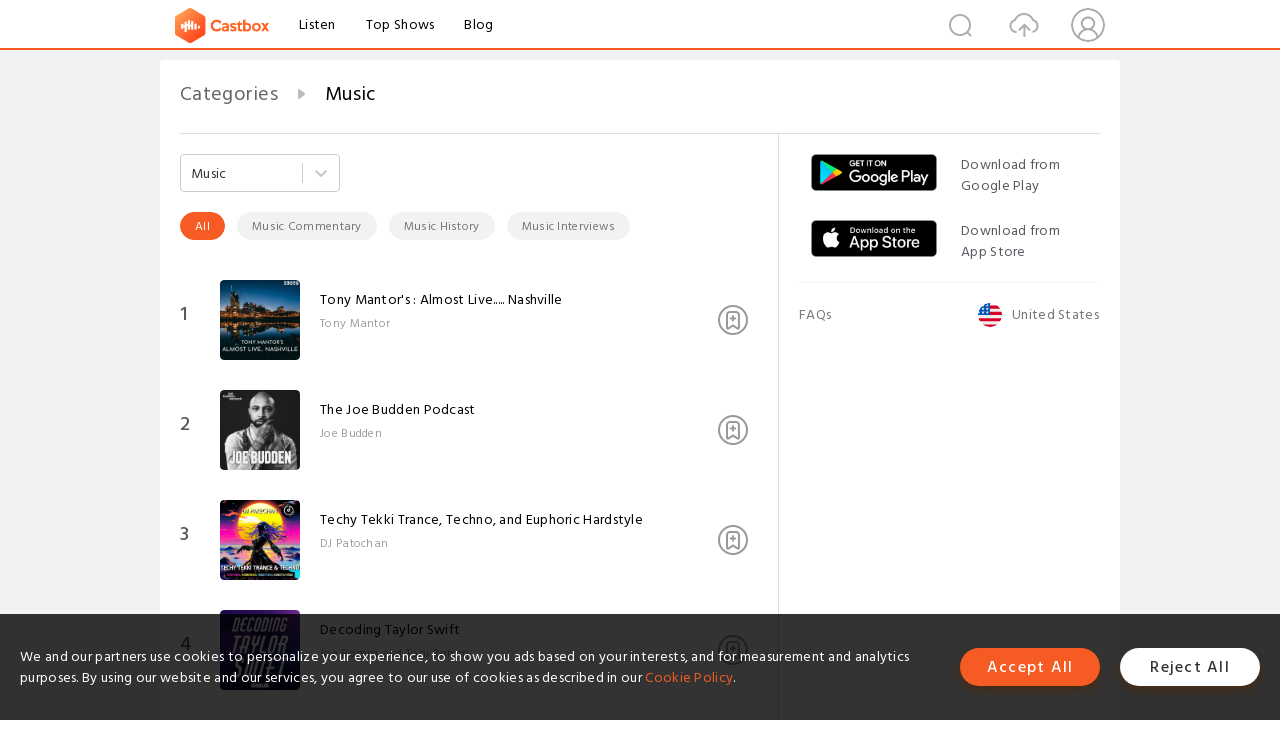

--- FILE ---
content_type: application/javascript
request_url: https://s3.castbox.fm/webstatic/js/page.genre.502e1b50.js
body_size: 50864
content:
(window.__LOADABLE_LOADED_CHUNKS__=window.__LOADABLE_LOADED_CHUNKS__||[]).push([[43,2,11],{218:function(e,t,n){"use strict";n.r(t);var r=n(8),a=n(9),i=n(18),o=n(17),c=n(19),s=n(0),u=n.n(s),l=n(53),d=n(52),p=n(50),f=n(28),h=n(654),g=n(528),m=n(678),v=n(634),b=n(640),y=n(16),E=(n(973),n(907)),O=n(526),w=n(309),C=function(e){function t(e){var n;return Object(r.a)(this,t),(n=Object(i.a)(this,Object(o.a)(t).call(this,e))).onChange=function(e){var t=e.value;n.props.onChange&&n.props.onChange(t)},n}return Object(c.a)(t,e),Object(a.a)(t,[{key:"componentDidMount",value:function(){(!this.props.categories||this.props.categories.length<=1)&&this.props.dispatch(Object(O.b)(this.props.country.abbr))}},{key:"render",value:function(){var e=this.props,t=e.value,n=e.placeholder,r=void 0===n?"All Categories":n,a=e.moreCategory,i=void 0===a?{}:a,o=e.categories,c={value:t,label:""},s=[];return(o.findIndex((function(e){return e.id==c.value}))<0?[].concat(Object(y.a)(o),[i]):o).forEach((function(e){String(e.id)===String(c.value)&&(c.label=e.name),s.push({value:e.id,label:e.name})})),u.a.createElement(E.a,{className:"categoritesSel",isSearchable:!1,isMulti:!1,theme:w.f,value:c,styles:w.e,placeholder:r,options:s,onChange:this.onChange})}}]),t}(u.a.Component),S=Object(l.b)((function(e){var t=e.castbox;return{country:e.countryInfo.country,categories:t.genreInfo||[]}}))(C),j=n(874),k=n(295),x=n(592),I=n.n(x);function A(){var e=arguments.length>0&&void 0!==arguments[0]?arguments[0]:{};return u.a.createElement("div",{className:"genreRow clearfix"},u.a.createElement(h.a,e))}var _=function(e){function t(e){var n;return Object(r.a)(this,t),(n=Object(i.a)(this,Object(o.a)(t).call(this,e))).loadMore=function(){if(n.props.hasMore){var e=n.state.page+1,t=n.props,r=t.dispatch,a=t.location,i=t.pageType,o=t.match.params.genre||a.query.genre||0,c=60*e;n.genreId=Object(k.e)(o),n.setState({page:e}),r(O.c(n.genreId,a.query.country,c,60,i))}},n.onChange=function(e){n.setState({page:0}),n.genreId=e,n.props.dispatch(O.j({},"GENRELIST")),n.props.dispatch(O.c(e,n.props.countryInfo.country.abbr,0,60,n.props.pageType)),n.props.history.push("/categories/".concat(e).concat(n.props.location.search))},n.genreId=-1,n.state={page:0},n}return Object(c.a)(t,e),Object(a.a)(t,[{key:"componentDidMount",value:function(){var e=this.props,t=e.genreList,n=void 0===t?{}:t,r=e.location,a=e.match,i=n.list,o=void 0===i?[]:i,c=n.category,s=void 0===c?{}:c;s.name&&(document.title=s.name),this.genreId=Object(k.e)(a.params.genre||r.query.genre||0);var u=r.query,l=u.country,d=void 0===l?"us":l,p=u.skip,f=void 0===p?0:p,h=u.limit,g=void 0===h?60:h;(o.length<1||!r.query.referral&&String(s.id)!==this.genreId)&&(sessionStorage.genreId=this.genreId,window.scrollTo(0,0),this.props.dispatch(O.j({},"GENRELIST")),this.props.dispatch(O.c(this.genreId,d,f,g,this.props.pageType)))}},{key:"componentDidUpdate",value:function(e){this.props.genreList.category&&this.props.genreList.category.name&&(document.title=this.props.genreList.category.name),this.props.location.query.country===e.location.query.country&&this.props.match.params.genre===e.match.params.genre&&this.props.location.query.genre===e.location.query.genre||(this.genreId=this.props.match.params.genre||this.props.location.query.genre,this.genreId=Object(k.e)(this.genreId),this.props.dispatch(O.j({},"GENRELIST")),this.props.dispatch(O.c(this.genreId,this.props.countryInfo.country.abbr,0,60,this.props.pageType)))}},{key:"componentWillUnmount",value:function(){j.a.unsubscribe(this.scrollToken)}},{key:"render",value:function(){var e=this,t=this.props,n=t.genreList,r=void 0===n?{}:n,a=t.pageType,i=t.subCategories,o=void 0===i?{}:i,c=t.intl,s=r.list,l=void 0===s?[]:s,d=r.category,f=void 0===d?{}:d,h=o[f.id]||{},y=l.length>0||"undefined"===typeof window,E="".concat(this.props.location.pathname).concat(this.props.location.search,"&skip=0&limit=").concat(l.length+50),O=l.map((function(t,n){return u.a.createElement(A,{gaCategory:"list_"+e.genreId,showSubBtn:!0,index:n,item:t,key:t.key||t.cid})})),w="audiobooks"===a?{link:"/audiobooks",text:"Audiobooks"}:{link:"/categories",text:c.formatMessage({id:"categories"})},C=[w];h.top&&f.name&&C.push({link:w.link+"/"+Object(k.l)(h.top.id,h.top.name),text:h.top.name}),f.name&&C.push({text:f.name||""});var j=h.top_id||f.id;return u.a.createElement("div",{className:"genreMain childContent clearfix"},u.a.createElement(m.a,{info:C}),u.a.createElement(v.a,null,u.a.createElement("div",{className:"topCategory"},u.a.createElement(S,{moreCategory:f,value:j||"",onChange:this.onChange})),h.subs&&h.subs.length>0?u.a.createElement("div",{className:"sub-categories"},u.a.createElement(p.a,{key:j,className:j===f.id?"sub-categorie active":"sub-categorie",to:{pathname:"/categories/".concat(j),query:this.props.location.query}},c.formatMessage({id:"pub.All"})),h.subs.map((function(t){var n=t.id,r=t.name;return u.a.createElement(p.a,{key:n,className:n===f.id?"sub-categorie active":"sub-categorie",to:{pathname:"/categories/".concat(Object(k.l)(n,r)),query:e.props.location.query}},r)}))):null,y?u.a.createElement("div",{className:"genre-content"},u.a.createElement("div",{ref:"listBox",className:"genreList"},u.a.createElement(I.a,{pageStart:0,loadMore:function(){e.props.loading||e.loadMore()},hasMore:this.props.hasMore,initialLoad:!1,loader:u.a.createElement(g.a,{black:!0,key:0})},O)),u.a.createElement(p.a,{className:"A_link",to:E},"more Podcast")):u.a.createElement("div",{ref:"listBox",className:"genreList"},u.a.createElement(g.a,null))),u.a.createElement(b.a,{hideAd:102==this.state.genreId,location:this.props.location}))}}]),t}(s.Component);t.default=Object(f.g)(Object(l.b)((function(e,t){var n=e.castbox,r=e.countryInfo,a=t.pageType,i=void 0===a?"home":a;return{subCategories:n.subCategories,pageType:i,genreList:n.genreList,countryInfo:r,hasMore:n.genreList.hasMore||!1,loading:n.genreList.loading||!1}}))(Object(d.c)(_)))},294:function(e,t,n){"use strict";(function(e){n.d(t,"f",(function(){return E})),n.d(t,"h",(function(){return O})),n.d(t,"e",(function(){return w})),n.d(t,"n",(function(){return C})),n.d(t,"j",(function(){return S})),n.d(t,"m",(function(){return x})),n.d(t,"l",(function(){return I})),n.d(t,"i",(function(){return A})),n.d(t,"o",(function(){return _})),n.d(t,"k",(function(){return N})),n.d(t,"g",(function(){return M})),n.d(t,"c",(function(){return F})),n.d(t,"d",(function(){return T})),n.d(t,"a",(function(){return R})),n.d(t,"b",(function(){return P}));var r=n(287),a=n.n(r),i=n(288),o=n(331),c=n.n(o),s=n(522),u=n.n(s),l=n(315),d=n(309),p=n(332),f=d.a.prod;if("undefined"===typeof window)0;else;var h=f,g=h.castboxHostName,m=h.everestHostName,v=h.authHostName,b=h.syncHostName,y=h.liveHostName,E=g,O=m,w=v,C=b,S=y,j=u.a.determine(),k={ua:"",query:{},userInfo:{},countryInfo:{abbr:"",lang:""}},x=function(){var e=arguments.length>0&&void 0!==arguments[0]?arguments[0]:{},t=arguments.length>1&&void 0!==arguments[1]?arguments[1]:{};k.userInfo=e,"undefined"!=typeof window?k.query=Object.assign({},k.query,t):k.query=t},I=function(e){k.countryInfo=e};function A(){return{"User-Agent":k.ua,"X-CastBox-UA":"localTime=".concat(Object(l.a)(new Date,"yyyy-MM-dd-hh-mm-ss"),";timeZone=").concat(j.name(),";deviceType=web;lang=").concat(k.countryInfo.lang||"",";countryCode=").concat(k.countryInfo.abbr.toUpperCase()||"",";uid=").concat(k.userInfo.uid||""),"X-Web":"true","X-Uid":k.userInfo.uid||"","X-Suid":k.userInfo.suid||"","X-Access-Token":k.userInfo.access_token||"","X-Access-Token-Secret":k.userInfo.access_token_secret||""}}var _=function(e){return e.indexOf("web=1")<0&&(e=e.indexOf("?")<0?e+"?web=1":e+"&web=1"),k.query["no-cache"]&&(e+="&no-cache=".concat(k.query["no-cache"])),e+"&"+Object(p.a)(e.split("?").slice(1).join("?"))},D=function(){var e=Object(i.a)(a.a.mark((function e(t){var n,r;return a.a.wrap((function(e){for(;;)switch(e.prev=e.next){case 0:if(!(t.status>=400)){e.next=15;break}return n={api:t.url,status:t.status,statusText:t.statusText},e.prev=2,e.next=5,t.json();case 5:r=e.sent,n.code=r.code,n.msg=r.msg,n.data=r.data,e.next=14;break;case 11:e.prev=11,e.t0=e.catch(2),n.msg=t.statusText;case 14:return e.abrupt("return",Promise.reject(n));case 15:return e.next=17,t.json();case 17:return e.abrupt("return",e.sent);case 18:case"end":return e.stop()}}),e,null,[[2,11]])})));return function(t){return e.apply(this,arguments)}}(),L=function(e){return 0===e.code&&e.data?e.data:e},N=function(e){return c()(_(e),{method:"GET",timeout:1e4,headers:{"User-Agent":k.ua}}).then(D).then(L)},M=function(e){return c()(_(e),{method:"GET",timeout:1e4,headers:A()}).then(D).then(L)},F=function(e){return c()(_(e),{method:"GET",timeout:1e4,headers:A()}).then(D).then(L)},T=function(e){var t=arguments.length>1&&void 0!==arguments[1]?arguments[1]:{};return c()(_(e),{method:"POST",timeout:1e4,headers:Object.assign({},t.headers,A()),body:t.body}).then(D)},R=function(e){var t=arguments.length>1&&void 0!==arguments[1]?arguments[1]:{};return c()(_(e),{method:"DELETE",timeout:1e4,headers:Object.assign({},t.headers,A()),body:t.body}).then(D)},P=function(e){return c()(_(e),{method:"DELETE",timeout:1e4,headers:A()}).then(D).then(L)}}).call(this,n(78))},295:function(e,t,n){"use strict";n.d(t,"l",(function(){return o})),n.d(t,"e",(function(){return c})),n.d(t,"f",(function(){return s})),n.d(t,"b",(function(){return u})),n.d(t,"c",(function(){return l})),n.d(t,"o",(function(){return d})),n.d(t,"k",(function(){return p})),n.d(t,"q",(function(){return f})),n.d(t,"h",(function(){return h})),n.d(t,"j",(function(){return m})),n.d(t,"a",(function(){return v})),n.d(t,"d",(function(){return b})),n.d(t,"t",(function(){return y})),n.d(t,"n",(function(){return E})),n.d(t,"v",(function(){return O})),n.d(t,"x",(function(){return w})),n.d(t,"i",(function(){return C})),n.d(t,"r",(function(){return S})),n.d(t,"u",(function(){return j})),n.d(t,"y",(function(){return k})),n.d(t,"m",(function(){return I})),n.d(t,"w",(function(){return A})),n.d(t,"g",(function(){return _})),n.d(t,"p",(function(){return D})),n.d(t,"s",(function(){return L}));var r=n(309),a=n(381),i="undefined"===typeof window,o=function(e){var t=arguments.length>1&&void 0!==arguments[1]?arguments[1]:"";return e?t?encodeURIComponent(t.replace(/\s/g,"-"))+"-".concat(e):e:""},c=function(e){return e?e.split("-").pop():""},s=function(e){return e?e.split("-").pop().replace("id",""):""},u=function(e){if(!e)return["",""];var t=e.split("-");return t.length<2?["",""]:t.slice(t.length-2)},l=function(e){if(!e)return["",""];var t=e.split("-");return t.length<2?["",""]:t.slice(t.length-2).map((function(e){return e.replace("id","")}))},d=function(e){return"".concat(r.b.googlePlayUrl,"&referrer=").concat(function(e){var t=e.utm_source,n=void 0===t?"castbox_web":t,r=e.utm_medium,a=void 0===r?"link":r,i=e.utm_campaign,o=void 0===i?"":i,c=e.utm_content,s=void 0===c?"":c,u=e.gclid,l=void 0===u?"":u;return encodeURIComponent("utm_source=".concat(n,"&utm_medium=").concat(a,"&utm_campaign=").concat(o||"","&utm_content=").concat(encodeURIComponent(s)).concat(l?"&gclid=".concat(l):""))}(e))},p=function(e){return"".concat(r.b.appleStoreUrl,"&ct=").concat(e)},f=function(e,t){var n=Object.assign(e,t),r=n.link,a=void 0===r?"https://castbox.fm":r,i=n.utm_source,o=void 0===i?"facebook":i,c=n.utm_content,s=void 0===c?"web_share":c,u=n.utm_campaign,l=void 0===u?"web_share":u;return"".concat(a.includes("?")?a:a+"?","utm_source=").concat(o,"&utm_medium=dlink&utm_campaign=").concat(l,"&utm_content=").concat(encodeURIComponent(s))},h=function(e,t){return encodeURIComponent(f(e,t))},g=function(e){if(!e)return"";var t=e.slice(0,1496).replace(/\?| |(-+)/gi,"-").replace(/#|\\|\//g,"");return i||(t=t.replace(/%/g,"%25")),encodeURIComponent(t)},m=function(e,t){var n=g(e.title||""),r=e.cid?"id".concat(e.cid):t;r||(r=e.channel&&e.channel.cid?"id".concat(e.channel.cid):e.channel_id);var a=e.eid?"id".concat(e.eid):c(e.episode_id)||"";return"".concat(n,"-").concat(r,"-").concat(a)},v=function(e){var t="";return e.cid?t="id"+e.cid:e.channel_id?t=e.channel_id:e.key&&(t=e.pid?"id"+e.pid:e.key),"".concat(g(e.title||""),"-").concat(t)},b=function(e,t){if(!e)return"";e=e.replace(/<a\s/gi,'<a rel="nofollow"'),t&&(e=e.replace(/([0-9]{1,2}:[0-9]{2}(:[0-9]{2})?)(?!-)/g,'<a onclick="window.onEpTimeChange(\'$1\'); return false;" href="'.concat(t,'&_t=$1">$1</a> ')));return e.replace(/<img\s/gi,'<img style="max-width:60%;max-height:60%;margin:0"').replace(/\n/gi,"<br />")},y=function(e){return e=e.replace(/(https|http):\/\/[\w-]+(\.[\w-]+)+([\w.,@?^=%&:/~+#-]*[\w@?^=%&/~+#-])(\s)?/gi,(function(e,t,n,r,a){var i=e.trim();return'<a href="'.concat(i,'" rel="nofollow" target="_blank">').concat(i,"</a>").concat(a||"")}))},E=function(e){var t=arguments.length>1&&void 0!==arguments[1]&&arguments[1],n=arguments.length>2&&void 0!==arguments[2]&&arguments[2];if(e){e/=1e3;var r=[Math.floor(e/3600),Math.floor(e%3600/60),Math.floor(e%60)].map((function(e){return e<=9?"0".concat(e):e}));return n||"00"!==r[0]?r.join(":"):r.slice(1).join(":")}var a=t?"00":"--";return new Array(n?3:2).fill(a).join(":")},O=function(){var e=arguments.length>0&&void 0!==arguments[0]?arguments[0]:"",t=decodeURIComponent(e).split(":").reverse(),n=0;return t.forEach((function(e,t){n+=Number(e)*Math.pow(60,t)})),isNaN(n)?0:n};function w(){var e=arguments.length>0&&void 0!==arguments[0]?arguments[0]:"",t=/^(([^<>()[\]\\.,;:\s@"]+(\.[^<>()[\]\\.,;:\s@"]+)*)|(".+"))@((\[[0-9]{1,3}\.[0-9]{1,3}\.[0-9]{1,3}\.[0-9]{1,3}])|(([a-zA-Z\-0-9]+\.)+[a-zA-Z]{2,}))$/.test(e);return t}function C(){var e=arguments.length>0&&void 0!==arguments[0]?arguments[0]:0,t=arguments.length>1&&void 0!==arguments[1]?arguments[1]:0,n=arguments.length>2&&void 0!==arguments[2]?arguments[2]:0;return 3===e||t/n>.95&&n-t>10||t>n}function S(){var e=arguments.length>0&&void 0!==arguments[0]?arguments[0]:"";return e.split("").reduce((function(e,t){return(e=(e<<5)-e+t.charCodeAt(0))&e}),0)}function j(e){return e&&e.toString().replace(/\B(?=(\d{3})+(?!\d))/g,",")||0}function k(e){var t=arguments.length>1&&void 0!==arguments[1]?arguments[1]:1e4,n=new Promise((function(n,r){e.then(n).catch(r);var a=setTimeout((function(){a&&clearTimeout(a),r("timeout")}),t)}));return n}function x(e,t){/^\/app\/castbox\/player/.test(window.location.pathname)||a.set(e,t)}var I=function(){var e=arguments.length>0&&void 0!==arguments[0]?arguments[0]:[],t=arguments.length>1?arguments[1]:void 0,n="";if(n=t||(window.localStorage.country?window.localStorage.country:window.navigator.language.slice(1+window.navigator.language.indexOf("-")).toLowerCase()),a.get("casbtox_country")!==n&&x("casbtox_country",n),e){var r=e.find((function(e){return e.abbr===n}));return r||{lang:"en",abbr:"us",name:"United States"}}return{lang:"en",abbr:"us",name:"United States"}};function A(){var e=arguments.length>0&&void 0!==arguments[0]?arguments[0]:"";i||(window.localStorage.country=e,/^\/app\/castbox\/player/.test(window.location.pathname)||x("casbtox_country",e))}var _=function(){var e=arguments.length>0&&void 0!==arguments[0]?arguments[0]:"",t=e.replace(/( |%20)/g,"-");return encodeURIComponent(t)},D=function(){var e=arguments.length>0&&void 0!==arguments[0]?arguments[0]:"";return e.replace(/-(?!-)/gi," ")},L=function(e){return/castbox\.fm$/.test(e)}},301:function(e,t,n){"use strict";n.r(t),n.d(t,"getShortUrl",(function(){return v})),n.d(t,"checkPwaIsOpen",(function(){return b})),n.d(t,"getSummaryInfo",(function(){return y})),n.d(t,"getIndexInfo",(function(){return S})),n.d(t,"getIndexInfoByNodeApi",(function(){return j})),n.d(t,"getTopList",(function(){return k})),n.d(t,"getGenreListV2",(function(){return x})),n.d(t,"getChList",(function(){return I})),n.d(t,"getEpisodeList",(function(){return A})),n.d(t,"getNetworkChannels",(function(){return _})),n.d(t,"getTrendList",(function(){return D})),n.d(t,"getNetList",(function(){return L})),n.d(t,"getNetworkList",(function(){return N})),n.d(t,"getGenreInfo",(function(){return M})),n.d(t,"getAllCategories",(function(){return F})),n.d(t,"getKeywords",(function(){return T})),n.d(t,"searchChannel",(function(){return R})),n.d(t,"searchEpisode",(function(){return P})),n.d(t,"getTrackListByCid",(function(){return B})),n.d(t,"getTrackListByCidAndEids",(function(){return V})),n.d(t,"getFeedInfoByCid",(function(){return U})),n.d(t,"getEpOverviewByCid",(function(){return H})),n.d(t,"getEpOverviewAndEpsByCid",(function(){return z})),n.d(t,"findTrackByEid",(function(){return G})),n.d(t,"self_getTrackList",(function(){return Y})),n.d(t,"self_getFeedInfo",(function(){return Z})),n.d(t,"self_findTrack",(function(){return q})),n.d(t,"stat_play",(function(){return X})),n.d(t,"setLike",(function(){return J})),n.d(t,"getSuggestion",(function(){return $})),n.d(t,"getSuggestionWithAbort",(function(){return K})),n.d(t,"getNewEpisodeIds",(function(){return Q})),n.d(t,"getEpisodesByids",(function(){return ee})),n.d(t,"getChannelByids",(function(){return te})),n.d(t,"getCid",(function(){return ne})),n.d(t,"getEid",(function(){return re})),n.d(t,"get_cid_eid",(function(){return ae}));var r=n(303),a=n(10),i=n(287),o=n.n(i),c=n(288),s=n(294),u=n(295),l=n(312),d=n(16),p=n(8),f=new function e(){var t=this;Object(p.a)(this,e),this.cache={},this.topics={},this.sub=function(e,n){if(t.topics[e]||(t.topics[e]={sub_id:0,funcs:[]}),t.topics[e].sub_id>500)throw new Error("get sub limit");var r=(++t.topics[e].sub_id).toString();return t.topics[e].funcs.push({token:r,func:n}),e+"#"+r},this.pub=function(e,n){if(!t.topics[e])return!0;for(var r=t.topics[e].funcs,a=r?r.length:0;a--;)r[a].func(null,{_key:e,data:n});t.topics[e]=null},this.cleanPub=function(e,n){if(!t.topics[e])return!0;var r=t.topics[e].funcs,a=r.length;if(r&&a>0)for(var i=0;i<a;i++)r[i].func(new Error("cleanPub by: "+n.message));t.topics[e]=null},this.unSub=function(){var e=arguments.length>0&&void 0!==arguments[0]?arguments[0]:"";if(!e)return!1;var n=e.split("#"),a=Object(r.a)(n,2),i=a[0],o=a[1];if(Object.keys(t.topics).includes(i)){var c=t.topics[i].funcs,s=c.length;if(c&&s>0)for(var u=0;u<s;u++)if(c[u].token===o)return t.topics[i].funcs.splice(u,1),e}return!1},this.fetch=function(){var e=Object(c.a)(o.a.mark((function e(n){var r,a,i,c,s,u;return o.a.wrap((function(e){for(;;)switch(e.prev=e.next){case 0:return r=n.key,a=n.timeout,i=n.p,c=n.args,s=n.wait,u=void 0===s||s,e.abrupt("return",new Promise((function(e,n){var o=Date.now(),s=t.cache[r];if(s&&s.t>o&&s.data)e(s.data);else if(s&&s.fetching)if(s.data)e(s.data);else if(u&&Date.now()-s.fetch_t<6e4)try{t.sub(r,(function(t,a){t?n(t):r!==a._key?n(new Error("Unexpected Key: good: ".concat(r,", bad: ").concat(a._key))):e(a.data)}))}catch(p){n(p)}else n(new Error("TimeOut"));else{var l=Date.now();t.cache[r]={t:l+a,fetching:!0,fetch_t:l,p_pool_num:0},i.apply(void 0,Object(d.a)(c)).then((function(n){t.cache[r].data=n,t.cache[r].fetching=!1,e(n),t.pub(r,n)}),(function(e){t.cache[r].fetching=!1,t.cache[r].fetch_t=0,t.cleanPub(r,e),n(e)}))}})));case 2:case"end":return e.stop()}}),e)})));return function(t){return e.apply(this,arguments)}}()},h=n(39),g=n.n(h),m=["banner","block","list","playlist"];function v(e){var t={headers:{"Content-Type":"application/json"},body:JSON.stringify({url:e})};return Object(s.d)("".concat(s.f,"/url/gen"),t)}function b(){return Object(s.g)("/api/pwa/isopen")}function y(){return E.apply(this,arguments)}function E(){return(E=Object(c.a)(o.a.mark((function e(){var t,n,r,i,c=arguments;return o.a.wrap((function(e){for(;;)switch(e.prev=e.next){case 0:return t=c.length>0&&void 0!==c[0]?c[0]:"us",n=c.length>1&&void 0!==c[1]?c[1]:"home",r="".concat(s.h,"/data/summary/uri?country=").concat(t,"&web=1&ls=6&bw=6&bypassauth=1"),"audiobooks"===n&&(r="".concat(s.h,"/data/summary/audiobook?country=").concat(t,"&web=1&ls=6&bw=6&bypassauth=1")),e.next=6,Object(s.g)(r);case 6:return(i=(i=e.sent).filter((function(e){return m.includes(e.type)})))&&i.length>0&&(i=i.map((function(e){if(e.list&&e.list.length>0){var t=e.list.map((function(e){return Object(a.a)({},e,Object(l.b)(e.actions&&e.actions.view?e.actions.view:e.uri))}));return Object(a.a)({},e,{list:t})}return e}))),e.abrupt("return",i);case 10:case"end":return e.stop()}}),e)})))).apply(this,arguments)}var O=function(){var e=Object(c.a)(o.a.mark((function e(t){var n,r,a,i;return o.a.wrap((function(e){for(;;)switch(e.prev=e.next){case 0:return e.next=2,T(t);case 2:return n=e.sent,r=n.slice(0,24).map((function(e){return R({keyword:e,limit:1,country:t,suggest:0}).then((function(e){return e.channel_list[0]}))})),e.next=6,Promise.all(r);case 6:return a=e.sent,i=[],e.abrupt("return",a.filter((function(){var e=arguments.length>0&&void 0!==arguments[0]?arguments[0]:{};return!(!e||i.includes(e.cid))&&(i.push(e.cid),!0)})).slice(0,15));case 9:case"end":return e.stop()}}),e)})));return function(t){return e.apply(this,arguments)}}(),w=function(){var e=Object(c.a)(o.a.mark((function e(t){return o.a.wrap((function(e){for(;;)switch(e.prev=e.next){case 0:return e.abrupt("return",f.fetch({key:"hot_search_".concat(t),timeout:6e5,p:O,wait:!1,args:[t]}));case 1:case"end":return e.stop()}}),e)})));return function(t){return e.apply(this,arguments)}}(),C=function(){var e=Object(c.a)(o.a.mark((function e(t){var n,r,i,c,u;return o.a.wrap((function(e){for(;;)switch(e.prev=e.next){case 0:return n="".concat(s.h,"/data/summary/uri?country=").concat(t,"&web=1&bl=3&bw=5"),e.next=3,Object(s.g)(n);case 3:return r=(r=e.sent).filter((function(e){return["block","list"].includes(e.type)})),i={listObj:{},categories:[],category_id:0,chList:[]},e.next=8,w(t).catch((function(){return[]}));case 8:return c=e.sent,u=c.length>=5,r&&r.length>0&&(u&&(i.categories.push({name:"Top Search",id:"hot_search"}),i.listObj.hot_search=c,i.chList=c,i.category_id="hot_search"),r.forEach((function(e,t){if(e.list&&e.list.length>0){if(t>5)return;i.categories.push({name:e.name,id:e.id});var n=e.list.map((function(e){return Object(a.a)({},e,Object(l.b)(e.actions&&e.actions.view?e.actions.view:e.uri))}));i.listObj[e.id]=n,u||0!==t||(i.chList=n,i.category_id=e.id)}}))),e.abrupt("return",i);case 12:case"end":return e.stop()}}),e)})));return function(t){return e.apply(this,arguments)}}();function S(){var e=arguments.length>0&&void 0!==arguments[0]?arguments[0]:"us";return f.fetch({key:"index_".concat(e),timeout:12e4,p:C,args:[e]})}function j(){var e=arguments.length>0&&void 0!==arguments[0]?arguments[0]:"us";return Object(s.g)("/api/data/summary/uri?country=".concat(e))}function k(){var e=arguments.length>0&&void 0!==arguments[0]?arguments[0]:"us",t=arguments.length>1&&void 0!==arguments[1]?arguments[1]:0,n=arguments.length>2&&void 0!==arguments[2]?arguments[2]:60,r="".concat(s.h,"/data/top_channels?country=").concat(e,"&skip=").concat(t,"&limit=").concat(n,"&web=1");return Object(s.g)(r)}function x(){var e=arguments.length>0&&void 0!==arguments[0]?arguments[0]:0,t=arguments.length>1&&void 0!==arguments[1]?arguments[1]:"us",n=arguments.length>2&&void 0!==arguments[2]?arguments[2]:0,r=arguments.length>3&&void 0!==arguments[3]?arguments[3]:60,a=arguments.length>4&&void 0!==arguments[4]?arguments[4]:"home",i="".concat(s.h,"/data/top_channels/v2?category_id=").concat(e,"&country=").concat(t,"&skip=").concat(n,"&limit=").concat(r,"&web=1");return"audiobooks"===a&&(i="".concat(s.h,"/data/audiobook/top?category_id=").concat(e,"&country=").concat(t,"&skip=").concat(n,"&limit=").concat(r,"&web=1")),Object(s.g)(i)}function I(){var e=arguments.length>0&&void 0!==arguments[0]?arguments[0]:0,t=arguments.length>1&&void 0!==arguments[1]?arguments[1]:"us",n=arguments.length>2&&void 0!==arguments[2]?arguments[2]:0,r=arguments.length>3&&void 0!==arguments[3]?arguments[3]:60,a="".concat(s.h,"/data/cl/list?cl_id=").concat(e,"&country=").concat(t,"&skip=").concat(n,"&limit=").concat(r,"&web=1");return Object(s.g)(a).then((function(e){return{list:e.channels,category:{id:e.cl_id,name:e.title,create_time:e.create_time,description:e.description}}}))}function A(e){var t=e.category_id,n=e.country,r=void 0===n?"us":n,a=e.skip,i=void 0===a?0:a,o=e.limit,c=void 0===o?60:o;if(!t)return Promise.reject("can't find category_id");var u="".concat(s.h,"/data/epl/list?epl_id=").concat(t,"&country=").concat(r,"&skip=").concat(i,"&limit=").concat(c,"&web=1");return Object(s.g)(u)}function _(e){var t=arguments.length>1&&void 0!==arguments[1]?arguments[1]:"us",n=arguments.length>2&&void 0!==arguments[2]?arguments[2]:0,r=arguments.length>3&&void 0!==arguments[3]?arguments[3]:60,a="".concat(s.h,"/data/network/channels?network_id=").concat(e,"&country=").concat(t,"&skip=").concat(n,"&limit=").concat(r,"&web=1");return Object(s.g)(a)}function D(){var e=arguments.length>0&&void 0!==arguments[0]?arguments[0]:"us",t=arguments.length>1&&void 0!==arguments[1]?arguments[1]:0,n=arguments.length>2&&void 0!==arguments[2]?arguments[2]:60,r="".concat(s.f,"/trending?country=").concat(e,"&skip=").concat(isNaN(t)?0:t,"&limit=").concat(isNaN(n)?60:n,"&web=1");return Object(s.k)(r)}function L(){var e=arguments.length>0&&void 0!==arguments[0]?arguments[0]:"us",t=arguments.length>1&&void 0!==arguments[1]?arguments[1]:0,n=arguments.length>2&&void 0!==arguments[2]?arguments[2]:60,r="".concat(s.f,"/publisher?country=").concat(e,"&skip=").concat(t,"&limit=").concat(n,"&web=1&network=1");return Object(s.k)(r)}function N(){var e=arguments.length>0&&void 0!==arguments[0]?arguments[0]:"us",t=arguments.length>1&&void 0!==arguments[1]?arguments[1]:0,n=arguments.length>2&&void 0!==arguments[2]?arguments[2]:60,r="".concat(s.h,"/data/network/list?country=").concat(e,"&skip=").concat(t,"&limit=").concat(n,"&web=1&network=1");return Object(s.k)(r)}function M(){var e=arguments.length>0&&void 0!==arguments[0]?arguments[0]:"us",t=!(arguments.length>1&&void 0!==arguments[1])||arguments[1],n=t?"sub_categories":void 0,r={country:e,include_fields:n},a="".concat(s.h,"/data/categories?").concat(g.a.stringify(r));return Object(s.g)(a).then((function(){var e=arguments.length>0&&void 0!==arguments[0]?arguments[0]:[],t={};return e.forEach((function(e){e.sub_categories&&e.sub_categories.length>0&&(t[e.id]={subs:e.sub_categories},e.sub_categories.forEach((function(n){t[n.id]={top_id:e.id,top:e,subs:e.sub_categories}})))})),{list:e,subCategories:t}}))}function F(){var e="".concat(s.h,"/data/categories?all=1&web=1");return Object(s.g)(e)}function T(){var e=arguments.length>0&&void 0!==arguments[0]?arguments[0]:"us",t="".concat(s.h,"/data/top_keywords?country=").concat(e);return Object(s.g)(t,1)}function R(e){var t=e.keyword,n=e.country,r=void 0===n?"us":n,a=e.order,i=void 0===a?"relevance":a,o=e.skip,c=void 0===o?0:o,u=e.limit,l=void 0===u?60:u,d=e.suggest,p=void 0===d?1:d;if(!t)return Promise.reject("can't find keyword");var f="".concat(s.h,"/data/search_channel/v2?keyword=").concat(encodeURIComponent(decodeURIComponent(t)),"&country=").concat(r,"&skip=").concat(c,"&limit=").concat(l,"&order=").concat(i,"&suggest_open=").concat(p);return Object(s.g)(f).then((function(){var e=arguments.length>0&&void 0!==arguments[0]?arguments[0]:{};return e}))}function P(e){var t=e.keyword,n=e.country,r=void 0===n?"us":n,a=e.order,i=void 0===a?"relevance":a,o=e.skip,c=void 0===o?0:o,u=e.limit,l=void 0===u?60:u;if(!t)return Promise.reject("can't find keyword");var d="".concat(s.h,"/data/search_episode?hits_per_episode=3&keyword=").concat(encodeURIComponent(decodeURIComponent(t)),"&country=").concat(r,"&skip=").concat(c,"&limit=").concat(l,"&order=").concat(i);return Object(s.g)(d).catch((function(){return[]}))}function B(e){var t=arguments.length>1&&void 0!==arguments[1]?arguments[1]:0,n=arguments.length>2&&void 0!==arguments[2]?arguments[2]:50,r=arguments.length>3&&void 0!==arguments[3]?arguments[3]:0;if(!e)return Promise.reject("can't find cid");var a="".concat(s.h,"/data/episode_list/v2?cid=").concat(e,"&skip=").concat(t,"&limit=").concat(n,"&ascending=").concat(r);return Object(s.c)(a)}function V(e,t,n){if(!e)return Promise.reject("can't find cid");var r={cid:e,eids:t.join(","),raw:n},a="".concat(s.h,"/data/episode_list/v2?").concat(g.a.stringify(r));return Object(s.c)(a).then((function(){var e=arguments.length>0&&void 0!==arguments[0]?arguments[0]:{};return e.episode_list||[]}))}function U(e){var t=arguments.length>1&&void 0!==arguments[1]?arguments[1]:1;if(!e)return Promise.reject("can't find cid");var n="".concat(s.h,"/data/channel/v3?cid=").concat(e).concat(1===t?"&raw=1":"");return Object(s.g)(n)}function H(e){return e?Object(s.g)("".concat(s.h,"/data/episodes/overview?cids=").concat(e)).then((function(e){var t=Object(r.a)(e,1)[0],n=void 0===t?{}:t;return n&&n.episode_list&&(n.eids=n.episode_list.map((function(e){return e.eid})),delete n.episode_list),n})):Promise.reject("can't find cid")}function z(e,t,n,r){return W.apply(this,arguments)}function W(){return(W=Object(c.a)(o.a.mark((function e(t,n,r,a){var i,c,s,u,l,d;return o.a.wrap((function(e){for(;;)switch(e.prev=e.next){case 0:if(t){e.next=2;break}return e.abrupt("return",Promise.reject("can't find cid"));case 2:return i=Date.now(),e.next=5,H(t);case 5:if(c=e.sent,s=Date.now(),u=[],!c.eids){e.next=14;break}if(!((l=c.eids.slice(n,n+r))&&l.length>0)){e.next=14;break}return e.next=13,V(t,l);case 13:u=e.sent;case 14:return d=Date.now(),a&&d-i>2500&&(a.warn("ep-longT: eps1 ".concat(s-i)),a.warn("ep-longT: eps2 ".concat(d-s))),e.abrupt("return",{overview:c,eps:u});case 17:case"end":return e.stop()}}),e)})))).apply(this,arguments)}function G(e){var t=arguments.length>1&&void 0!==arguments[1]?arguments[1]:1;if(!e)return Promise.reject("can't find eid");var n="".concat(s.h,"/data/episode/v4?eid=").concat(e).concat(1===t?"&raw=1":"");return Object(s.g)(n)}function Y(e){var t=arguments.length>1&&void 0!==arguments[1]?arguments[1]:0,n=arguments.length>2&&void 0!==arguments[2]?arguments[2]:50,r=arguments.length>3&&void 0!==arguments[3]?arguments[3]:0;if(!e)return Promise.reject("can't find eid");var a="".concat(s.h,"/account/my/episode/list/v2?cid=").concat(e,"&skip=").concat(t,"&limit=").concat(n,"&ascending=").concat(r,"&raw=1");return Object(s.c)(a)}function Z(e){if(!e)return Promise.reject("can't find cid");var t="".concat(s.h,"/account/my/channel/get/v2?cid=").concat(e,"&raw=1");return Object(s.c)(t)}function q(e){if(!e)return Promise.reject("can't find eid");var t="".concat(s.h,"/account/my/episode/get/v2?eid=").concat(e,"&raw=1");return Object(s.c)(t)}function X(e,t){if(!t||!e)return Promise.reject("can't find country or eid");var n="".concat(s.h,"/stat/episode/play/v2?eid=").concat(e,"&country=").concat(t);return Object(s.g)(n)}function J(e,t){if(!e)return Promise.reject("can't find episode_id");var n="".concat(s.h,"/account/episode/like?episode_id=").concat(e,"&enable=").concat(t?1:0);return Object(s.c)(n)}function $(){var e=arguments.length>0&&void 0!==arguments[0]?arguments[0]:"",t=arguments.length>1&&void 0!==arguments[1]?arguments[1]:10;if(!e)return Promise.reject("can't find keyword");var n="".concat(s.h,"/data/keywords/suggestion?keyword=").concat(encodeURIComponent(e),"&limit=").concat(t);return Object(s.c)(n)}function K(){var e=arguments.length>0&&void 0!==arguments[0]?arguments[0]:"",t=arguments.length>1&&void 0!==arguments[1]?arguments[1]:10;if(!e)return Promise.reject("can't find keyword");var n=new AbortController,r=n.signal,a="".concat(s.h,"/data/keywords/suggestion?keyword=").concat(e,"&limit=").concat(t),i=Object(s.c)(a,{signal:r});return{abort:function(){n.abort()},fetch:i}}function Q(){var e=arguments.length>0&&void 0!==arguments[0]?arguments[0]:"",t=arguments.length>1&&void 0!==arguments[1]?arguments[1]:"",n="".concat(s.h,"/data/episode/new/ids?cid=").concat(e).concat(t?"&eid="+t:"");return Object(s.c)(n)}function ee(){var e=arguments.length>0&&void 0!==arguments[0]?arguments[0]:[],t=arguments.length>1&&void 0!==arguments[1]?arguments[1]:"",n="".concat(s.h,"/data/episodes/v2?eids=").concat(e.join(",")).concat(t?"&include_fields=".concat(t):"");return Object(s.c)(n)}function te(){var e=arguments.length>0&&void 0!==arguments[0]?arguments[0]:[],t="".concat(s.h,"/data/channels/v2?cids=").concat(e.join(","));return Object(s.c)(t)}function ne(e){var t="".concat(s.h,"/data/transform/shortid/channel?channel_id=").concat(e);return Object(s.c)(t)}function re(e){var t="".concat(s.h,"/data/transform/shortid/episode?episode_id=").concat(e);return Object(s.c)(t)}function ae(e,t){var n=Number(Object(u.f)(e)),a=Number(Object(u.f)(t));return isNaN(n)||isNaN(a)?isNaN(n)&&!isNaN(a)?ne(Object(u.e)(e)).then((function(e){return[e.short_id,a]})):!isNaN(n)&&isNaN(a)?U(n).then((function(e){return re("".concat(Object(u.e)(e.channel_id),"-").concat(Object(u.e)(t))).then((function(e){return[n,e.short_id]}))})):Promise.all([ne(Object(u.e)(e)),re("".concat(Object(u.e)(e),"-").concat(Object(u.e)(t)))]).then((function(e){var t=Object(r.a)(e,2),n=t[0],a=t[1];return[n.short_id,a.short_id]})):Promise.resolve([n,a])}},308:function(e,t,n){"use strict";n.d(t,"q",(function(){return u})),n.d(t,"i",(function(){return d})),n.d(t,"f",(function(){return f})),n.d(t,"m",(function(){return g})),n.d(t,"a",(function(){return v})),n.d(t,"l",(function(){return y})),n.d(t,"d",(function(){return O})),n.d(t,"j",(function(){return C})),n.d(t,"k",(function(){return j})),n.d(t,"h",(function(){return x})),n.d(t,"r",(function(){return I})),n.d(t,"c",(function(){return _})),n.d(t,"n",(function(){return L})),n.d(t,"o",(function(){return M})),n.d(t,"p",(function(){return T})),n.d(t,"e",(function(){return P})),n.d(t,"t",(function(){return V})),n.d(t,"b",(function(){return H})),n.d(t,"u",(function(){return W})),n.d(t,"g",(function(){return Y})),n.d(t,"s",(function(){return q}));var r=n(16),a=n(10),i=n(287),o=n.n(i),c=n(288),s=n(294);function u(){var e="".concat(s.n,"/my/tables");return Object(s.c)(e)}var l=function(e,t){return t.create_at-e.create_at};function d(){return p.apply(this,arguments)}function p(){return(p=Object(c.a)(o.a.mark((function e(){var t,n,r,a,i,c;return o.a.wrap((function(e){for(;;)switch(e.prev=e.next){case 0:return t="".concat(s.n,"/my/table/records?tables=sub_ch&t=").concat(Date.now()),e.next=3,Object(s.c)(t);case 3:if(n=e.sent,r=n.table_dict.sub_ch,!((a=void 0===r?[]:r).length<1)){e.next=8;break}return e.abrupt("return",{cids:[],subObj:{}});case 8:return i=a.reduce((function(e,t){return e[t.cid]=t,e}),{}),c=a.sort(l).map((function(e){return e.cid})),e.abrupt("return",{cids:c,subObj:i});case 11:case"end":return e.stop()}}),e)})))).apply(this,arguments)}function f(e){return h.apply(this,arguments)}function h(){return(h=Object(c.a)(o.a.mark((function e(t){var n,r,a,i,c;return o.a.wrap((function(e){for(;;)switch(e.prev=e.next){case 0:if(n=t.cid,r=t.isDel,a=t.create_at,n){e.next=3;break}return e.abrupt("return",Promise.reject("Cid is required!"));case 3:return i=Date.now(),c={table:"sub_ch",cid:String(n),update_at:i,create_at:a||i,operation:r?2:1},e.next=7,Object(s.d)("".concat(s.n,"/my/records"),{body:JSON.stringify({record_list:[c]})});case 7:return e.abrupt("return",e.sent);case 8:case"end":return e.stop()}}),e)})))).apply(this,arguments)}function g(){return m.apply(this,arguments)}function m(){return(m=Object(c.a)(o.a.mark((function e(){var t,n,r,a,i;return o.a.wrap((function(e){for(;;)switch(e.prev=e.next){case 0:return t="".concat(s.n,"/my/table/records?tables=ep_his&t=").concat(Date.now()),e.next=3,Object(s.c)(t);case 3:if(n=e.sent,r=n.table_dict.ep_his,!((a=void 0===r?[]:r).length<1)){e.next=9;break}return e.abrupt("return",{eids:[]});case 9:return i=a.sort(l).map((function(e){return e.eid})).slice(0,200),e.abrupt("return",{eids:i});case 11:case"end":return e.stop()}}),e)})))).apply(this,arguments)}function v(e){return b.apply(this,arguments)}function b(){return(b=Object(c.a)(o.a.mark((function e(t){var n,r;return o.a.wrap((function(e){for(;;)switch(e.prev=e.next){case 0:if(t.eid&&t.cid){e.next=2;break}return e.abrupt("return",Promise.reject("please check your episode info!"));case 2:return n=Date.now(),r={table:"ep_his",eid:String(t.eid),cid:String(t.cid),create_at:n,update_at:n,operation:1},e.next=6,Object(s.d)("".concat(s.n,"/my/records"),{body:JSON.stringify({record_list:[r]})});case 6:return e.abrupt("return",e.sent);case 7:case"end":return e.stop()}}),e)})))).apply(this,arguments)}function y(){return E.apply(this,arguments)}function E(){return(E=Object(c.a)(o.a.mark((function e(){var t,n,r,a,i,c;return o.a.wrap((function(e){for(;;)switch(e.prev=e.next){case 0:return t="".concat(s.n,"/my/table/records?tables=fav_ep&t=").concat(Date.now()),e.next=3,Object(s.c)(t);case 3:if(n=e.sent,r=n.table_dict.fav_ep,!((a=void 0===r?[]:r).length<1)){e.next=8;break}return e.abrupt("return",{eids:[],favObj:{}});case 8:return i=a.reduce((function(e,t){return e[t.fid]=t,e}),{}),c=a.filter((function(e){return 1===e.type})).sort(l).map((function(e){return e.fid})),e.abrupt("return",{eids:c,favObj:i});case 11:case"end":return e.stop()}}),e)})))).apply(this,arguments)}function O(e){return w.apply(this,arguments)}function w(){return(w=Object(c.a)(o.a.mark((function e(t){var n,r,a,i,c,u;return o.a.wrap((function(e){for(;;)switch(e.prev=e.next){case 0:if(n=t.eid,r=t.cid,a=t.isDel,i=t.create_at,n){e.next=3;break}return e.abrupt("return",Promise.reject("eid is required!"));case 3:return c=Date.now(),u={table:"fav_ep",type:1,fid:String(n),exid:String(r||""),sort_ts_at:c,sort_ts:c,update_at:c,create_at:i||c,operation:a?2:1},e.next=7,Object(s.d)("".concat(s.n,"/my/records"),{body:JSON.stringify({record_list:[u]})});case 7:return e.abrupt("return",e.sent);case 8:case"end":return e.stop()}}),e)})))).apply(this,arguments)}function C(){return S.apply(this,arguments)}function S(){return(S=Object(c.a)(o.a.mark((function e(){var t,n,r,a=arguments;return o.a.wrap((function(e){for(;;)switch(e.prev=e.next){case 0:return t=a.length>0&&void 0!==a[0]?a[0]:[],n="".concat(s.n,"/my/records/query?t=").concat(Date.now()),r=t.map((function(e){return{table:"ep_st",eid:String(e.eid)}})),e.next=5,Object(s.d)(n,{body:JSON.stringify({record_list:r})}).then((function(e){var t=e.data.record_list;return(void 0===t?[]:t).reduce((function(e,t){return e[t.eid]=t,e}),{})}));case 5:return e.abrupt("return",e.sent);case 6:case"end":return e.stop()}}),e)})))).apply(this,arguments)}function j(e){return k.apply(this,arguments)}function k(){return(k=Object(c.a)(o.a.mark((function e(t){var n;return o.a.wrap((function(e){for(;;)switch(e.prev=e.next){case 0:return n="".concat(s.n,"/my/records/query"),e.next=3,Object(s.d)(n,{body:JSON.stringify({record_list:[{table:"ep_st",eid:String(t)}]})}).then((function(e){var t=e.data.record_list;return(void 0===t?[]:t)[0]||{}}));case 3:return e.abrupt("return",e.sent);case 4:case"end":return e.stop()}}),e)})))).apply(this,arguments)}var x={not_play:0,new:1,uncompleted:2,completed:3};function I(e){return A.apply(this,arguments)}function A(){return(A=Object(c.a)(o.a.mark((function e(t){var n,r,a,i,c,u,l,d,p;return o.a.wrap((function(e){for(;;)switch(e.prev=e.next){case 0:if(n=t.episode,r=void 0===n?{}:n,a=t.time,i=t.status,c=void 0===i?2:i,u=t.oldRow,l=void 0===u?{}:u,r.eid&&r.cid){e.next=3;break}return e.abrupt("return",Promise.reject("please check recordsPlayStatus episode info!"));case 3:return d=Date.now(),p={table:"ep_st",eid:String(r.eid),cid:String(r.cid),pt:a,pt_at:d,status:l.status<3?Number(c):l.status||2,create_at:l.create_at||d,status_at:d,update_at:d,operation:1},e.next=7,Object(s.d)("".concat(s.n,"/my/records"),{body:JSON.stringify({record_list:[p]})});case 7:return e.abrupt("return",e.sent);case 8:case"end":return e.stop()}}),e)})))).apply(this,arguments)}function _(e){return D.apply(this,arguments)}function D(){return(D=Object(c.a)(o.a.mark((function e(t){var n,r,a,i,c;return o.a.wrap((function(e){for(;;)switch(e.prev=e.next){case 0:if(n=t.uid,r=t.episode,a=t.status,0,!n||!r.eid){e.next=18;break}return i=Math.floor(0),e.prev=5,e.next=8,I({uid:n,episode:r,time:i,status:a,oldRow:{status:2}});case 8:return c=e.sent,e.abrupt("return",c);case 13:return e.prev=13,e.t0=e.catch(5),e.abrupt("return",{code:1,err:e.t0});case 16:e.next=19;break;case 18:return e.abrupt("return",{code:1,err:"Episode error or UID error"});case 19:case"end":return e.stop()}}),e,null,[[5,13]])})))).apply(this,arguments)}function L(){return N.apply(this,arguments)}function N(){return(N=Object(c.a)(o.a.mark((function e(){var t,n,r,a;return o.a.wrap((function(e){for(;;)switch(e.prev=e.next){case 0:return t="".concat(s.n,"/my/table/records?tables=new_ep&t=").concat(Date.now()),e.next=3,Object(s.c)(t);case 3:if(n=e.sent,r=n.table_dict.new_ep,!((a=void 0===r?[]:r).length<1)){e.next=8;break}return e.abrupt("return",[]);case 8:return e.abrupt("return",a.sort(l).map((function(e){return e.eid})));case 9:case"end":return e.stop()}}),e)})))).apply(this,arguments)}function M(e){return F.apply(this,arguments)}function F(){return(F=Object(c.a)(o.a.mark((function e(t){var n,r,a,i,c;return o.a.wrap((function(e){for(;;)switch(e.prev=e.next){case 0:return n="".concat(s.n,"/my/table/records?tables=ep_pl&t=").concat(Date.now()).concat(t?"&no-cache=1":""),e.next=3,Object(s.c)(n);case 3:if(r=e.sent,a=r.table_dict.ep_pl,!((i=void 0===a?[]:a).length<1)){e.next=8;break}return e.abrupt("return",{});case 8:return c={},i.sort((function(e,t){return e.sort_ts-t.sort_ts})).forEach((function(e){var t=e.name;c[t]||(c[t]=[]),c[t].push(e)})),e.abrupt("return",c);case 11:case"end":return e.stop()}}),e)})))).apply(this,arguments)}function T(e){return R.apply(this,arguments)}function R(){return(R=Object(c.a)(o.a.mark((function e(t){var n,r,a,i;return o.a.wrap((function(e){for(;;)switch(e.prev=e.next){case 0:return n="".concat(s.n,"/my/table/records?tables=pl_se").concat(t?"&no-cache=1&t="+Date.now():""),e.next=3,Object(s.c)(n);case 3:if(r=e.sent,a=r.table_dict.pl_se,!((i=void 0===a?[]:a).length<1)){e.next=8;break}return e.abrupt("return",[]);case 8:return e.abrupt("return",i);case 9:case"end":return e.stop()}}),e)})))).apply(this,arguments)}function P(e){return B.apply(this,arguments)}function B(){return(B=Object(c.a)(o.a.mark((function e(t){var n,r,a,i,c,u;return o.a.wrap((function(e){for(;;)switch(e.prev=e.next){case 0:if(n=t.eid,r=t.cid,a=t.name,i=t.isDel,n&&a&&r){e.next=3;break}return e.abrupt("return",Promise.reject("eid, cid and name is required!"));case 3:return c=Date.now(),u={table:"ep_pl",cid:String(r),eid:String(n),name:String(a),update_at:c,create_at:c,sort_ts:c,sort_ts_at:c,operation:i?2:1},e.next=7,Object(s.d)("".concat(s.n,"/my/records"),{body:JSON.stringify({record_list:[u]})});case 7:return e.abrupt("return",e.sent);case 8:case"end":return e.stop()}}),e)})))).apply(this,arguments)}function V(){return U.apply(this,arguments)}function U(){return(U=Object(c.a)(o.a.mark((function e(){var t,n,r,i=arguments;return o.a.wrap((function(e){for(;;)switch(e.prev=e.next){case 0:if(!((t=i.length>0&&void 0!==i[0]?i[0]:[]).length<1)){e.next=3;break}return e.abrupt("return",Promise.reject("episode list is required!"));case 3:return n=Date.now(),r=t.map((function(e){return Object(a.a)({},e,{table:"ep_pl",cid:String(e.cid),eid:String(e.eid),update_at:n,sort_ts_at:n,operation:1})})),e.next=7,Object(s.d)("".concat(s.n,"/my/records"),{body:JSON.stringify({record_list:r})});case 7:return e.abrupt("return",e.sent);case 8:case"end":return e.stop()}}),e)})))).apply(this,arguments)}function H(e){return z.apply(this,arguments)}function z(){return(z=Object(c.a)(o.a.mark((function e(t){var n,r,a;return o.a.wrap((function(e){for(;;)switch(e.prev=e.next){case 0:if(n=t.name){e.next=3;break}return e.abrupt("return",Promise.reject("Name is required!"));case 3:return r=Date.now(),a={table:"pl_se",name:String(n),update_at:r,create_at:r,sort_ts:r,sort_ts_at:r,operation:1},e.next=7,Object(s.d)("".concat(s.n,"/my/records"),{body:JSON.stringify({record_list:[a]})});case 7:return e.abrupt("return",e.sent);case 8:case"end":return e.stop()}}),e)})))).apply(this,arguments)}function W(e){return G.apply(this,arguments)}function G(){return(G=Object(c.a)(o.a.mark((function e(t){var n,r;return o.a.wrap((function(e){for(;;)switch(e.prev=e.next){case 0:if(!(t.length<1)){e.next=2;break}return e.abrupt("return",Promise.reject("playlistSettings is required!"));case 2:return n=Date.now(),r=t.map((function(e){return Object(a.a)({},e,{table:"pl_se",update_at:n,sort_ts_at:n,operation:1})})),e.next=6,Object(s.d)("".concat(s.n,"/my/records"),{body:JSON.stringify({record_list:r})});case 6:return e.abrupt("return",e.sent);case 7:case"end":return e.stop()}}),e)})))).apply(this,arguments)}function Y(e){return Z.apply(this,arguments)}function Z(){return(Z=Object(c.a)(o.a.mark((function e(t){var n,i,c,u,l,d;return o.a.wrap((function(e){for(;;)switch(e.prev=e.next){case 0:if(n=t.name,i=t.episodes,c=void 0===i?[]:i,n){e.next=3;break}return e.abrupt("return",Promise.reject("Name is required!"));case 3:return u=Date.now(),l={table:"pl_se",name:String(n),update_at:u,create_at:u,sort_ts:u,sort_ts_at:u,operation:2},d=c.map((function(e){return Object(a.a)({},e,{operation:2,table:"ep_pl"})})),e.next=9,Object(s.d)("".concat(s.n,"/my/records"),{body:JSON.stringify({record_list:[l].concat(Object(r.a)(d))})});case 9:return e.abrupt("return",e.sent);case 10:case"end":return e.stop()}}),e)})))).apply(this,arguments)}function q(e){return X.apply(this,arguments)}function X(){return(X=Object(c.a)(o.a.mark((function e(t){var n,r,i,c,u,l,d,p;return o.a.wrap((function(e){for(;;)switch(e.prev=e.next){case 0:if(n=t.name,r=t.new_name,i=t.episodes,c=void 0===i?[]:i,u=t.record,n&&r){e.next=3;break}return e.abrupt("return",Promise.reject("Name or new name is required!"));case 3:return l=Date.now(),d=[{table:"pl_se",name:String(n),update_at:l,create_at:l,sort_ts:l,sort_ts_at:l,operation:2},Object(a.a)({},u,{table:"pl_se",name:String(r),operation:1})],p=[],c.forEach((function(e){p.push(Object(a.a)({},e,{operation:1,name:r,table:"ep_pl"})),p.push(Object(a.a)({},e,{operation:2,name:n,table:"ep_pl"}))})),e.next=9,Object(s.d)("".concat(s.n,"/my/records"),{body:JSON.stringify({record_list:d.concat(p)})});case 9:return e.abrupt("return",e.sent);case 10:case"end":return e.stop()}}),e)})))).apply(this,arguments)}},309:function(e,t,n){"use strict";n.d(t,"d",(function(){return d})),n.d(t,"g",(function(){return p})),n.d(t,"e",(function(){return c})),n.d(t,"f",(function(){return s})),n.d(t,"b",(function(){return i})),n.d(t,"c",(function(){return l})),n.d(t,"a",(function(){return o}));var r=n(29),a=n(10),i={name:"Castbox",appleStoreAppId:"1243410543",googlePlayId:"fm.castbox.audiobook.radio.podcast",appleStoreUrl:"https://itunes.apple.com/app/castbox-radio/id1243410543?pt=118301901&mt=8",googlePlayUrl:"https://play.google.com/store/apps/details?id=fm.castbox.audiobook.radio.podcast"},o={proxy:{castboxHostName:"/api/proxy/data",everestHostName:"/api/proxy/everest",authHostName:"/api/proxy/auth",syncHostName:"https://sync3.castbox.fm",liveHostName:"https://live3.castbox.fm"},dev:{castboxHostName:"https://data3.castbox.fm",everestHostName:"https://everest.castbox.fm",authHostName:"https://everest3.castbox.fm/auth",syncHostName:"https://sync3.castbox.fm",liveHostName:"https://live3.castbox.fm"},prod:{castboxHostName:"https://data.castbox.fm",everestHostName:"https://everest.castbox.fm",authHostName:"https://everest.castbox.fm/auth",syncHostName:"https://sync.castbox.fm",liveHostName:"https://live.castbox.fm"}},c={option:function(e,t){var n=t.isSelected,r=t.isFocused;return Object(a.a)({},e,{color:r&&!n?"#fff":"inherit",padding:"8px"})},control:function(e,t){var n;return Object(a.a)({},e,(n={boxShadow:"none"},Object(r.a)(n,"&:hover",{borderColor:"#f55b23",color:"#f55b23"}),Object(r.a)(n,"borderColor",t.isFocused?"#f55b23":"hsl(0,0%,80%)"),n))}},s=function(e){return Object(a.a)({},e,{borderRadius:4,colors:Object(a.a)({},e.colors,{primary25:"#f55b23",primary50:"#f55b23",primary75:"#f55b23",primary:"#f2f2f2"})})},u=/^[-a-zA-Z0-9]*\.?(amazon|castbox)\.[-a-zA-Z0-9]*$/,l=function(){var e=arguments.length>0&&void 0!==arguments[0]?arguments[0]:"";if((e=decodeURIComponent(e)).includes("//")){var t=e.match(/^https:\/\/([.a-zA-Z0-9_-]*)/);return!(!t||!u.test(t[1]))}return!0},d={fileSizeLimit:400,liveBgmFileLimit:100},p={autoClose:2500,draggable:!1,className:"g-toast",toastClassName:"g-toast-i"}},310:function(e,t,n){"use strict";n.d(t,"n",(function(){return h})),n.d(t,"h",(function(){return g})),n.d(t,"g",(function(){return m})),n.d(t,"k",(function(){return v})),n.d(t,"m",(function(){return y})),n.d(t,"l",(function(){return E})),n.d(t,"e",(function(){return O})),n.d(t,"b",(function(){return w})),n.d(t,"f",(function(){return C})),n.d(t,"d",(function(){return S})),n.d(t,"c",(function(){return j})),n.d(t,"a",(function(){return x})),n.d(t,"o",(function(){return A})),n.d(t,"p",(function(){return _})),n.d(t,"i",(function(){return D})),n.d(t,"j",(function(){return L}));var r=n(16),a=n(287),i=n.n(a),o=n(288),c=n(10),s=n(323),u=n(308),l=n(294),d=n(301),p=n(326),f=n(22);function h(){var e=arguments.length>0&&void 0!==arguments[0]?arguments[0]:{},t=arguments.length>1?arguments[1]:void 0;return"undefined"!==typeof window&&"USER_SETINFO"===t&&e&&(localStorage.userInfo=JSON.stringify(e),localStorage.access_token=e.access_token||""),{data:e,type:t}}function g(){var e=arguments.length>0&&void 0!==arguments[0]?arguments[0]:{},t=s.b(Object(c.a)({},JSON.parse(localStorage.userInfo),e));return Object(l.m)(t),localStorage.userInfo=JSON.stringify(t),{data:t,type:"USER_SETINFO"}}function m(e){if("undefined"!=typeof localStorage&&localStorage&&localStorage.userInfo){var t={};try{t=JSON.parse(localStorage.userInfo)}catch(n){delete localStorage.userInfo}t.uid&&Object(l.m)(t,e)}else Object(l.m)({},e)}function v(e){return function(t){if("undefined"!=typeof localStorage&&localStorage&&localStorage.userInfo){var n={};try{n=JSON.parse(localStorage.userInfo)}catch(r){delete localStorage.userInfo}if(!n.uid)return Object(l.m)({},e),void function(e){e(h({},"USER_EPISODES")),e(h({},"USER_CHANNELS")),e(h({},"USER_EXT_CHANNELS")),localStorage&&delete localStorage.userInfo&&delete localStorage.access_token}(t);t(b(n,e))}else Object(l.m)({},e)}}function b(e,t){return function(){var n=Object(o.a)(i.a.mark((function n(r){return i.a.wrap((function(n){for(;;)switch(n.prev=n.next){case 0:return Object(l.m)(e,t),n.prev=1,n.next=4,u.q().then((function(t){var n=t.transfer,r=t.table_list;e.transfer=n,e.table_list_len=r.length}));case 4:r(h(e,"USER_SETINFO")),r((function(e){e((function(e){e(function(){var e=arguments.length>0&&void 0!==arguments[0]?arguments[0]:[],t=arguments.length>1&&void 0!==arguments[1]?arguments[1]:0,n=arguments.length>2&&void 0!==arguments[2]&&arguments[2],r=arguments.length>3?arguments[3]:void 0;return function(a){return u.i(r).then(function(){var r=Object(o.a)(i.a.mark((function r(o){var c,s,u,l;return i.a.wrap((function(r){for(;;)switch(r.prev=r.next){case 0:c=o.cids,s=void 0===c?[]:c,u=o.subObj,l=[],0!==e.length&&e.forEach((function(e){s.findIndex((function(t){return Number(t)===e.cid}))>-1&&l.push(e)})),a(h({list:l,cids:s,subObj:u,fetchOver:n,skip:t},"USER_SUBINFO"));case 4:case"end":return r.stop()}}),r)})));return function(e){return r.apply(this,arguments)}}()).catch(console.error)}}())})),e((function(e){e(function(){var e=arguments.length>0&&void 0!==arguments[0]?arguments[0]:[],t=arguments.length>1&&void 0!==arguments[1]?arguments[1]:0,n=arguments.length>2&&void 0!==arguments[2]&&arguments[2];return function(r){return u.l().then((function(a){var i=a.eids,o=void 0===i?[]:i,c=a.favObj,s=[];0!==e.length&&e.forEach((function(e){o.findIndex((function(t){return Number(t)===e.eid}))>-1&&s.push(e)})),r(h({eids:o,list:s,favObj:c,fetchOver:n||o&&0===o.length,skip:t},"USER_LIKEDINFO"))})).catch(console.error)}}())})),e(k())})),r(Object(p.b)()),n.next=13;break;case 9:n.prev=9,n.t0=n.catch(1),n.t0&&401===n.t0.status&&r(y());case 13:case"end":return n.stop()}}),n,null,[[1,9]])})));return function(e){return n.apply(this,arguments)}}()}function y(){return function(){var e=Object(o.a)(i.a.mark((function e(t,n){return i.a.wrap((function(e){for(;;)switch(e.prev=e.next){case 0:return e.prev=0,Object(p.a)(),e.next=4,s.g(n().user.userInfo.uid).catch(console.error);case 4:t(h({},"USER_EPISODES")),t(h({},"USER_CHANNELS")),t(h({},"USER_EXT_CHANNELS")),Object(l.m)({}),t(h({},"USER_SETINFO")),delete localStorage.userInfo,delete localStorage.access_token,e.next=15;break;case 13:e.prev=13,e.t0=e.catch(0);case 15:case"end":return e.stop()}}),e,null,[[0,13]])})));return function(t,n){return e.apply(this,arguments)}}()}function E(e,t,n){return function(r){return s.f(e,t,n).then((function(e){if(!e||!e.uid)return Promise.reject("Login failed!");Object(l.m)(e);var t=setTimeout((function(){t&&clearTimeout(t),r(b(e,{}))}),1e3)}))}}function O(){var e=arguments.length>0&&void 0!==arguments[0]?arguments[0]:0,t=arguments.length>1&&void 0!==arguments[1]?arguments[1]:20,n=arguments.length>2?arguments[2]:void 0;return function(){var r=Object(o.a)(i.a.mark((function r(a){var o,c;return i.a.wrap((function(r){for(;;)switch(r.prev=r.next){case 0:if(n=n.slice(e,e+t),o=[],c=!1,0===n.length){r.next=8;break}return r.next=6,Object(d.getChannelByids)(n);case 6:o=r.sent,c=!(t>n.length);case 8:a(h({list:o,hasMore:c,fetchOver:!0,skip:e+t},"USER_GETSUBLIST"));case 9:case"end":return r.stop()}}),r)})));return function(e){return r.apply(this,arguments)}}()}function w(){var e=arguments.length>0&&void 0!==arguments[0]?arguments[0]:0,t=arguments.length>1&&void 0!==arguments[1]?arguments[1]:20,n=arguments.length>2?arguments[2]:void 0;return function(){var r=Object(o.a)(i.a.mark((function r(a){var o,c;return i.a.wrap((function(r){for(;;)switch(r.prev=r.next){case 0:if(n=n.slice(e,e+t),o=[],c=!1,0===n.length){r.next=8;break}return r.next=6,Object(d.getEpisodesByids)(n);case 6:o=r.sent,c=!(t>n.length);case 8:a(h({list:o,hasMore:c,fetchOver:!0,skip:e+t},"USER_GETFAVORITELIST"));case 9:case"end":return r.stop()}}),r)})));return function(e){return r.apply(this,arguments)}}()}function C(){return function(){var e=Object(o.a)(i.a.mark((function e(t){var n;return i.a.wrap((function(e){for(;;)switch(e.prev=e.next){case 0:return e.prev=0,e.next=3,u.n();case 3:n=e.sent,t(h({eids:n,fetchOver:n&&0===n.length,list:[],skip:0,hasMore:n&&n.length>0},"USER_GETNEWRELEASE")),e.next=10;break;case 7:e.prev=7,e.t0=e.catch(0);case 10:case"end":return e.stop()}}),e,null,[[0,7]])})));return function(t){return e.apply(this,arguments)}}()}function S(){var e=arguments.length>0&&void 0!==arguments[0]?arguments[0]:0,t=arguments.length>1&&void 0!==arguments[1]?arguments[1]:20,n=arguments.length>2?arguments[2]:void 0;return function(){var r=Object(o.a)(i.a.mark((function r(a){var o,c;return i.a.wrap((function(r){for(;;)switch(r.prev=r.next){case 0:if(n=n.slice(e,e+t),o=[],c=!1,0===n.length){r.next=8;break}return r.next=6,Object(d.getEpisodesByids)(n);case 6:o=r.sent,c=!(t>n.length);case 8:a(h({list:o,hasMore:c,fetchOver:!0,skip:e+t},"USER_GETNEWRELEASE"));case 9:case"end":return r.stop()}}),r)})));return function(e){return r.apply(this,arguments)}}()}function j(){var e=arguments.length>0&&void 0!==arguments[0]?arguments[0]:0,t=arguments.length>1&&void 0!==arguments[1]?arguments[1]:20,n=arguments.length>2&&void 0!==arguments[2]?arguments[2]:[];return function(){var r=Object(o.a)(i.a.mark((function r(a){var o,c;return i.a.wrap((function(r){for(;;)switch(r.prev=r.next){case 0:if(n=n.slice(e,e+t),o=[],c=!1,0===n.length){r.next=8;break}return r.next=6,Object(d.getEpisodesByids)(n);case 6:o=r.sent,c=!(t>n.length);case 8:a(h({list:o,hasMore:c,fetchOver:!0,skip:e+t},"USER_GETHISTORYLIST"));case 9:case"end":return r.stop()}}),r)})));return function(e){return r.apply(this,arguments)}}()}function k(){return function(){var e=Object(o.a)(i.a.mark((function e(t){var n;return i.a.wrap((function(e){for(;;)switch(e.prev=e.next){case 0:return e.next=2,u.m().catch(console.error);case 2:if(e.t0=e.sent,e.t0){e.next=5;break}e.t0=[];case 5:n=e.t0,t(h(n,"USER_HISTORYINFO"));case 7:case"end":return e.stop()}}),e)})));return function(t){return e.apply(this,arguments)}}()}function x(e){return function(){var t=Object(o.a)(i.a.mark((function t(n,r){return i.a.wrap((function(t){for(;;)switch(t.prev=t.next){case 0:if(t.prev=1,2===r().user.userInfo.transfer){t.next=9;break}return t.next=6,s.a(e.episode_id);case 6:n(k()),t.next=12;break;case 9:return t.next=11,u.a(e);case 11:n(k());case 12:t.next=16;break;case 14:t.prev=14,t.t0=t.catch(1);case 16:case"end":return t.stop()}}),t,null,[[1,14]])})));return function(e,n){return t.apply(this,arguments)}}()}function I(e,t,n){return function(){var a=Object(o.a)(i.a.mark((function a(o,s){var l,d,p,f,g,m,v,b,y,E,O,w,C,S;return i.a.wrap((function(a){for(;;)switch(a.prev=a.next){case 0:return a.prev=0,l=s().user.subInfo,d=l.cids,p=void 0===d?[]:d,f=l.subObj,g=void 0===f?{}:f,m=l.list,v=void 0===m?[]:m,b=l.skip,y=void 0===b?0:b,E=l.fetchOver,O=g[e]||{},w=y,a.next=6,u.f({cid:e,isDel:t,create_at:t&&O.create_at||Date.now()});case 6:C=a.sent,t?(w=y>0?y-1:0,delete g[e],v=v.filter((function(t){return t.cid!=e})),p=p.filter((function(t){return t!=e}))):(S=C.data.record_list[0].record,v=[],E=!1,g[e]=S,p.unshift(e)),o(h({list:Object(r.a)(v),cids:Object(r.a)(p),subObj:Object(c.a)({},g),skip:w,fetchOver:E},"USER_SUBINFO")),n&&n({processed:!0,res:C}),a.next=16;break;case 12:a.prev=12,a.t0=a.catch(0),n&&n({processed:!1});case 16:case"end":return a.stop()}}),a,null,[[0,12]])})));return function(e,t){return a.apply(this,arguments)}}()}function A(e,t,n){return function(n,r){var a=r().user.subInfo.list;e&&(void 0===a?[]:a).length<100&&n(I(e,!1,t))}}function _(e,t,n){return function(n){e&&n(I(e,!0,t))}}function D(e,t,n){return function(){var a=Object(o.a)(i.a.mark((function a(o,c){var s,l,d,p,f,g,m;return i.a.wrap((function(a){for(;;)switch(a.prev=a.next){case 0:if(s=c().user.likedInfo,l=s.favObj,d=void 0===l?{}:l,p=s.eids,f=void 0===p?[]:p,!e||!t){a.next=21;break}return a.prev=2,a.next=5,u.d({eid:e,cid:t,isDel:!1});case 5:g=a.sent,m=g.data.record_list[0].record,d[e]=m,f.unshift(e),o(h({eids:Object(r.a)(f),list:[],fetchOver:!1,favObj:d},"USER_LIKEDINFO")),n&&n({processed:!0,res:g}),a.next=19;break;case 14:return a.prev=14,a.t0=a.catch(2),n&&n({processed:!1}),a.abrupt("return",Promise.reject(a.t0));case 19:a.next=23;break;case 21:return n&&n({processed:!1}),a.abrupt("return",Promise.reject());case 23:case"end":return a.stop()}}),a,null,[[2,14]])})));return function(e,t){return a.apply(this,arguments)}}()}function L(e,t,n){return function(){var r=Object(o.a)(i.a.mark((function r(a,o){var c,s,l,d,p,f,g,m,v,b,y;return i.a.wrap((function(r){for(;;)switch(r.prev=r.next){case 0:if(c=o().user.likedInfo,s=c.favObj,l=void 0===s?{}:s,d=c.eids,p=void 0===d?[]:d,f=c.list,g=void 0===f?[]:f,m=c.skip,v=void 0===m?0:m,!e||!t){r.next=19;break}return r.prev=2,b=l[e]||{},r.next=6,u.d({eid:e,cid:t||b.cid,isDel:!0,create_at:b.create_at});case 6:y=r.sent,delete l[e],a(h({skip:v>0?v-1:0,eids:p.filter((function(t){return t!=e})),list:g.filter((function(t){return t.eid!=e})),favObj:l},"USER_LIKEDINFO")),n&&n({processed:!0,res:y}),r.next=17;break;case 12:return r.prev=12,r.t0=r.catch(2),n&&n({processed:!1}),r.abrupt("return",Promise.reject(r.t0));case 17:r.next=21;break;case 19:return n&&n({processed:!1}),r.abrupt("return",Promise.reject());case 21:case"end":return r.stop()}}),r,null,[[2,12]])})));return function(e,t){return r.apply(this,arguments)}}()}var N={historySize:30,userInfo:{firebase_uid:""},userEpisodes:{episode_list:[]},userChannels:{channel_list:[]},subInfo:{cids:[],list:[],fetchOver:!1,hasMore:!1,skip:0},historyList:[],historyInfo:{eids:[],list:[],fetchOver:!1,hasMore:!1},likedInfo:{eids:[],list:[],fetchOver:!1,hasMore:!1,skip:0},newEpInfo:{eids:[],list:[],fetchOver:!1,hasMore:!1,skip:0}};f.a.register("user",(function(){var e=arguments.length>0&&void 0!==arguments[0]?arguments[0]:N,t=arguments.length>1?arguments[1]:void 0;switch(t.type){case"USER_SETINFO":return Object.assign({},e,{userInfo:t.data});case"USER_FIREBASE":var n=Object.assign({},e.userInfo,{firebase_uid:t.data.uid||""});return Object.assign({},e,{userInfo:n});case"USER_EPISODES":return Object.assign({},e,{userEpisodes:t.data});case"USER_CHANNELS":return Object.assign({},e,{userChannels:t.data});case"USER_EXT_CHANNELS":return Object.assign({},e,{userExtChannels:t.data});case"USER_SUBINFO":return Object.assign({},e,{subInfo:Object.assign({},e.subInfo,t.data)});case"USER_GETSUBLIST":return Object(c.a)({},e,{subInfo:Object(c.a)({},e.subInfo,t.data,{list:e.subInfo.list.concat(t.data.list)})});case"USER_GETFAVORITELIST":return Object(c.a)({},e,{likedInfo:Object(c.a)({},e.likedInfo,t.data,{list:e.likedInfo.list.concat(t.data.list)})});case"USER_GETNEWRELEASE":return Object(c.a)({},e,{newEpInfo:Object(c.a)({},e.newEpInfo,t.data,{list:e.newEpInfo.list.concat(t.data.list)})});case"USER_GETHISTORYLIST":return Object(c.a)({},e,{historyInfo:Object(c.a)({},e.historyInfo,t.data,{list:e.historyInfo.list.concat(t.data.list)})});case"USER_HISTORYINFO":return Object.assign({},e,{historyInfo:Object.assign({},e.historyInfo,t.data)});case"USER_LIKEDINFO":return Object.assign({},e,{likedInfo:Object.assign({},e.likedInfo,t.data)});case"USER_UPDATE_INFO":return Object.assign({},e,{userInfo:Object(c.a)({},e.userInfo,t.data)});default:return e}}))},312:function(e,t,n){"use strict";n.d(t,"b",(function(){return r})),n.d(t,"a",(function(){return i}));function r(e){var t={type:""};switch(!0){case/^\/ch\/\d+\d$/.test(e):t.type="ch",t.cid=e.slice(4);break;case/^\/ch\/\d+\/ep\/\d+\d$/.test(e):t.type="ep",t.cid=e.match(/^\/ch\/(\d+)\//)[1],t.eid=e.match(/\/ep\/(\d+\d$)/)[1];break;case/^\/categories/.test(e):t.type="category",t.category_id=e.match(/^\/categories\/\D*(\d+)\D*/)[1];break;case/^\/h5/.test(e):t.type="h5",t.url="https://castbox.fm".concat(e);break;default:t.type="h5",t.url=e}return t}var a=new RegExp("("+["ximalaya.com","libsyn.com"].join("|")+")","ig");function i(e){if(t=e[0],a.lastIndex=0,!a.test(t))return e;var t,n=[];return e.forEach((function(e){if(/^http:/.test(e)){var t=e.replace(/http:/g,"https:");n.push(t)}n.push(e)})),n}},315:function(e,t,n){"use strict";function r(e,t){var n={"M+":e.getMonth()+1,"d+":e.getDate(),"h+":e.getHours(),"m+":e.getMinutes(),"s+":e.getSeconds(),"q+":Math.floor((e.getMonth()+3)/3),S:e.getMilliseconds()};for(var r in/(y+)/.test(t)&&(t=t.replace(RegExp.$1,(e.getFullYear()+"").substr(4-RegExp.$1.length))),n)new RegExp("("+r+")").test(t)&&(t=t.replace(RegExp.$1,1==RegExp.$1.length?n[r]:("00"+n[r]).substr((""+n[r]).length)));return t}function a(e){if(!e)return"";var t=new Date(e).toString().split(" ");return"".concat(t[4].slice(0,5)," ").concat(t[1]," ").concat(t[2])}function i(e){if(!e)return"";var t=new Date(e).toString().split(" ");return"".concat(t[1]," ").concat(t[2])}function o(e){var t=parseInt(e,10),n=Math.floor(t/3600),r=Math.floor((t-3600*n)/60),a=t-3600*n-60*r;return n<10&&(n="0"+n),r<10&&(r="0"+r),a<10&&(a="0"+a),n+":"+r+":"+a}function c(e){var t=parseInt(e,10),n=Math.floor(t/3600),r=Math.floor((t-3600*n)/60);return n<10&&(n="0"+n),r<10&&(r="0"+r),n+":"+r}n.d(t,"a",(function(){return r})),n.d(t,"b",(function(){return a})),n.d(t,"c",(function(){return i})),n.d(t,"e",(function(){return o})),n.d(t,"d",(function(){return c}))},323:function(e,t,n){"use strict";n.d(t,"b",(function(){return a})),n.d(t,"f",(function(){return i})),n.d(t,"g",(function(){return o})),n.d(t,"a",(function(){return c})),n.d(t,"e",(function(){return s})),n.d(t,"c",(function(){return u})),n.d(t,"d",(function(){return l}));var r=n(294),a=function(){var e=arguments.length>0&&void 0!==arguments[0]?arguments[0]:{};return delete e.access_token_secret,delete e.auths,delete e.firebase_config,delete e.firebase_custom_token,delete e.roles,e};function i(e){var t=arguments.length>1&&void 0!==arguments[1]?arguments[1]:"facebook",n=arguments.length>2?arguments[2]:void 0,i="".concat(r.e,"/login/v2?web=1"),o={client_type:"web",provider:t};switch(t){case"facebook":o.facebook_token=e;break;case"google":o.google_token=e;break;case"twitter":o.token=e,o.secret=n;break;default:o.token=e}var c={headers:{"Content-Type":"application/json"},body:JSON.stringify(o)};return Object(r.d)(i,c).then((function(e){if(e.data.is_login)return Promise.resolve(a(e.data))})).catch((function(e){}))}function o(){var e=arguments.length>0&&void 0!==arguments[0]?arguments[0]:"",t="".concat(r.e,"/logout?web=1&uid=").concat(e);return Object(r.c)(t)}function c(e){var t="".concat(r.h,"/account/episode/history/add?web=1&episode_ids=").concat(e);return Object(r.c)(t)}function s(){var e=arguments.length>0&&void 0!==arguments[0]?arguments[0]:{gender:0,birth_year:0},t=e.user_name,n=e.picture_url,a=e.gender,i=e.birth_year,o="".concat(r.h,"/account/profile/v2"),c={user_name:t,picture_url:n,gender:a,birth_year:i},s={headers:{"Content-Type":"application/json"},body:JSON.stringify({profile_data:c})};return Object(r.d)(o,s)}var u=function(){var e="".concat(r.h,"/account/profile");return Object(r.c)(e)},l=function(){var e="".concat(r.h,"/auth/user/properties");return Object(r.c)(e)}},326:function(e,t,n){"use strict";n.d(t,"c",(function(){return O})),n.d(t,"b",(function(){return w})),n.d(t,"a",(function(){return C}));var r=n(10),a=n(16),i=n(287),o=n.n(i),c=n(288),s=n(294),u=n(39),l=n.n(u),d=function(){var e=arguments.length>0&&void 0!==arguments[0]?arguments[0]:{},t=e.type,n=void 0===t?"comment_reply":t,r=e.nft_time,a=void 0===r?"":r,i=e.limit,o=void 0===i?10:i;return Object(s.c)("".concat(s.h,"/account/notification/list?").concat(l.a.stringify({type:n,limit:o,nft_time:a})))},p=n(22),f=null,h=0,g=0,m="MSG_LIST",v="MSG_LIST_LOADING",b=function(e,t){return{type:t,data:e}},y=function(e){return{type:v,data:e}},E=function(){return function(){var e=Object(c.a)(o.a.mark((function e(t,n){var r,a,i,c,s,u,l,p,f,v,E;return o.a.wrap((function(e){for(;;)switch(e.prev=e.next){case 0:if(!(g>3)){e.next=4;break}return C(),g=0,e.abrupt("return");case 4:return t(y(!0)),e.prev=5,e.next=8,d();case 8:if(r=e.sent,a=r.nft_list,i=void 0===a?[]:a,c=r.nft_count,s=n().msg,u=s.msgs,l=s.firstMsg,p=void 0===l?{}:l,f=[],!(i.length>0&&i[0].nft_id!==p.nft_id)){e.next=31;break}v=0;case 17:if(!(v<i.length)){e.next=27;break}if((E=i[v]).nft_id!==p.nft_id){e.next=23;break}return e.abrupt("break",27);case 23:f.push(E);case 24:v++,e.next=17;break;case 27:t(b({nft_list:f.concat(u),nft_count:c},m)),g=0,e.next=33;break;case 31:g++;case 33:h=0,e.next=41;break;case 36:e.prev=36,e.t0=e.catch(5),++h>5&&C();case 41:t(y(!1));case 42:case"end":return e.stop()}}),e,null,[[5,36]])})));return function(t,n){return e.apply(this,arguments)}}()},O=function(){return function(){var e=Object(c.a)(o.a.mark((function e(t,n){var r,i,c,s,u,l,p,f,h;return o.a.wrap((function(e){for(;;)switch(e.prev=e.next){case 0:if(r=n().msg,i=r.msgs,c=r.loading,s=r.lastMsg,!(u=void 0===s?{}:s).nft_id||c){e.next=20;break}return t(y(!0)),e.prev=3,e.next=6,d({nft_time:u.nft_time});case 6:l=e.sent,p=l.nft_list,f=void 0===p?[]:p,h=l.nft_count,t(b({nft_list:[].concat(Object(a.a)(i),Object(a.a)(f.slice(1))),nft_count:h},m)),t(y(!1)),e.next=17;break;case 14:e.prev=14,e.t0=e.catch(3);case 17:t(y(!1)),e.next=21;break;case 20:case 21:case"end":return e.stop()}}),e,null,[[3,14]])})));return function(t,n){return e.apply(this,arguments)}}()};function w(){var e=arguments.length>0&&void 0!==arguments[0]?arguments[0]:6e4;return function(t){C(),t(E()),f=setInterval((function(){t(E())}),e)}}function C(){f&&clearInterval(f)}var S={msgs:[],firstMsg:{},lastMsg:{},loading:!1,hasMore:!0,count:0,lastUpdate:0};p.a.register("msg",(function(){var e=arguments.length>0&&void 0!==arguments[0]?arguments[0]:S,t=arguments.length>1?arguments[1]:void 0;switch(t.type){case v:return Object(r.a)({},e,{loading:t.data});case m:var n=t.data.nft_list||[],a=t.data.nft_count||0,i=n[0]||e.firstMsg,o=n[n.length-1]||e.lastMsg,c=n.length<a;return Object(r.a)({},e,{msgs:n,hasMore:c,firstMsg:i,lastMsg:o,lastUpdate:Date.now(),count:a});default:return e}}))},332:function(e,t,n){"use strict";n.d(t,"a",(function(){return y}));var r=n(10),a=n(523),i=n.n(a),o=n(39),c=[24,13,4,19,6,0,8,21,25,7,28,1,15,31,10,9,17,18,22,11,27,23,2,26,12,5,29,14,20,30,16,3],s=["e","vs","t"].join(""),u=["he","x"].join(""),l=["to","I","S","O","S","tr","ing"].join(""),d=["up","da","te"].join(""),p=["di","ge","st"].join(""),f={r:"1"},h={encode:!1},g=function(e,t){return function(e){var t=e.split("");return c.map((function(e){return t[e]})).join("")}((new i.a)[d](e+s+t)[p](u))},m=function(e){return e[l]()},v=function(e){return e.slice(0,10).replace(/-/g,"")},b=function(e,t){return[["m",e],["n",t],["r",f.r]].map((function(e){return e.join("=")})).join("&")},y=function(){var e=arguments.length>0&&void 0!==arguments[0]?arguments[0]:"";return E(Object(o.parse)(e))},E=function(){var e=arguments.length>0&&void 0!==arguments[0]?arguments[0]:{},t=v(m(new Date)),n=Object(o.stringify)(Object(r.a)({},f,e),h),a=g(n,t);return b(t,a)}},340:function(e,t,n){"use strict";var r=n(313),a=n(8),i=n(9),o=n(18),c=n(17),s=n(19),u=n(0),l=n.n(u),d=n(295),p=["#CACADB","#D9DFD7","#FBDCDB","#A9B8AD","#F4C6AE","#C4DBDB"],f="undefined"!==typeof window,h=p.length,g=function(e){function t(e){var n;Object(a.a)(this,t),(n=Object(o.a)(this,Object(c.a)(t).call(this,e))).imgLoadError=function(){var e=n.props,t=e.src,r=e.defaultSrc;n.setState({imageLoad:!0,bgColor:"inherit",src:r||t,style:{width:"100%",height:"100%"}})},n.loadImg=function(e){var t=e.alt,r=e.src,a=e.defaultSrc;r?(n.img=new Image,n.img.onerror=function(){n.setState({imageLoad:!0,bgColor:"inherit",src:a||r,style:{width:"100%",height:"100%"}}),n.img=null},n.img.onload=function(){n.setState({src:r,alt:t,imageLoad:!0,bgColor:"inherit"}),n.img&&n.img.width>n.img.height?n.setState({src:r,alt:t,style:{height:"100%",width:"".concat(100*n.img.width/n.img.height,"%"),marginLeft:"-".concat(50*(n.img.width-n.img.height)/n.img.height,"%")}}):n.img&&n.img.width<n.img.height?n.setState({src:r,alt:t,style:{width:"100%",height:"".concat(100*n.img.height/n.img.width,"%"),marginTop:"-".concat(50*(n.img.height-n.img.width)/n.img.width,"%")}}):n.setState({src:r,alt:t,style:{width:"100%",height:"100%"}}),n.img=null},n.img.src=r):n.setState({width:"100%",height:"100%",imageLoad:!0,bgColor:"inherit",src:a||r})};var r="#A9B8AD",i=e.src,s=e.alt;if(i&&f){var u=Object(d.r)(e.src?encodeURIComponent(e.src):Math.random().toString()).toString();u=u.charCodeAt(u.length-1),r=p[u%=h],s=""}return n.bgColor=r,n.state={unmount:!1,imageLoad:!1,src:i,alt:s,bgColor:r,style:{width:"100%",height:"100%"}},n}return Object(s.a)(t,e),Object(i.a)(t,[{key:"componentDidMount",value:function(){"undefined"!==typeof window&&this.loadImg(this.props)}},{key:"componentWillUnmount",value:function(){this.img&&(this.img.onerror=null,this.img.onload=null,this.img=null)}},{key:"componentDidUpdate",value:function(e){this.props.src!=e.src&&this.loadImg(this.props)}},{key:"render",value:function(){var e=this.props,t=e.className,n=e.id,a=e.style,i=this.state,o=i.imageLoad,c=i.bgColor,s=i.alt,u=Object(r.a)(i,["imageLoad","bgColor","alt"]);return l.a.createElement("div",{style:Object.assign({display:"inline-block",height:"100%",width:"100%",overflow:"hidden",borderRadius:"4px"},a,{backgroundColor:c}),className:"coverImgContainer"},l.a.createElement("img",{onError:this.imgLoadError,style:Object.assign({display:"inline-block",opacity:o||!f?"1":"0"},a,u.style),src:u.src,id:n,className:t,alt:s,title:s}))}}]),t}(l.a.Component);t.a=g},341:function(e,t,n){"use strict";n.d(t,"b",(function(){return b})),n.d(t,"d",(function(){return y})),n.d(t,"e",(function(){return O})),n.d(t,"f",(function(){return w})),n.d(t,"a",(function(){return S})),n.d(t,"c",(function(){return j}));var r=n(10),a=n(287),i=n.n(a),o=n(303),c=n(288),s=n(301),u=n(308),l=n(22),d="ch-fetch-start",p="ch-fetch-end",f="ch-fetch-list",h="ch-set",g="ch-setEpOverview",m="ch-setEpStatus",v="ch-setEpList";function b(e,t){return e&&e.length>0?e.findIndex((function(e){return e.cid==t})):-1}var y=function(){var e=arguments.length>0&&void 0!==arguments[0]?arguments[0]:{},t=e.cid,n=e.skip,r=void 0===n?0:n,a=e.limit,u=void 0===a?30:a;return function(){var e=Object(c.a)(i.a.mark((function e(n,a){var c,l,f,h,m,v,b;return i.a.wrap((function(e){for(;;)switch(e.prev=e.next){case 0:if(c=a().ch,l=c.chInfo&&c.chInfo.needUpdateCh?1:0,t!=c.chInfo.cid&&(n(O({})),l+=1),t!=c.overview.cid&&(n(E()),l+=1),Object.keys(c.epStatus).length<1&&(n(E()),l+=1),0!==l){e.next=8;break}return e.abrupt("return");case 8:return n({type:d}),f=[Object(s.getEpOverviewByCid)(t),Object(s.getFeedInfoByCid)(t)],e.next=12,Promise.all(f);case 12:h=e.sent,m=Object(o.a)(h,2),v=m[0],b=m[1],n(O(b)),n({type:g,data:v}),n(j({cid:t,overview:v,skip:r,limit:u,clean:!1})),n({type:p});case 20:case"end":return e.stop()}}),e)})));return function(t,n){return e.apply(this,arguments)}}()};function E(){return function(e){e({type:g,data:{}}),e({type:v,data:{eps:[],skip:0,limit:1}}),e({type:m,data:{status:{},cid:-1}})}}var O=function(){var e=arguments.length>0&&void 0!==arguments[0]?arguments[0]:{};return function(t,n){var a=n().ch;(e&&a.chInfo.cid!==Number(e.cid)||a.chInfo.uid!==e.uid)&&t({type:h,data:Object(r.a)({},e,{needUpdateCh:1})})}};function w(e,t){return function(n){n({data:{cid:e,status:t},type:m})}}function C(e){var t=e.eps,n=e.cid,r=e.skip,a=e.limit;return function(e,i){e({type:v,data:{eps:t,skip:r,limit:a}}),e(function(e){var t=arguments.length>1&&void 0!==arguments[1]?arguments[1]:[];return function(n,r){if(r().user.userInfo&&r().user.userInfo.uid)return Object(u.j)(t).then((function(t){n({data:{status:t,cid:e},type:m})})).catch((function(e){}))}}(n||i().ch.overview.cid,t))}}var S=function(){return function(e,t){var n=t().ch.overview;e(E()),e({type:g,data:Object(r.a)({},n,{eids:n.eids.reverse()})}),e(j({skip:0,limit:20,cid:n.cid}))}},j=function(){var e=arguments.length>0&&void 0!==arguments[0]?arguments[0]:{},t=e.cid,n=e.skip,r=e.limit,a=e.clean,o=void 0!==a&&a,u=e.overview;return function(){var e=Object(c.a)(i.a.mark((function e(a,c){var l,d,p,h,g,m;return i.a.wrap((function(e){for(;;)switch(e.prev=e.next){case 0:if(l=c(),d=l.ch,p=void 0===d?{}:d,h=u||p.overview,a({type:f,data:!0}),e.prev=3,h.eids){e.next=7;break}return e.next=7,a(y(t,p.chInfo));case 7:if(o&&a(E()),!((g=h.eids.slice(n,n+r))&&g.length>0)){e.next=14;break}return e.next=12,Object(s.getTrackListByCidAndEids)(t,g);case 12:m=e.sent,a(C({eps:(p.eps||[]).slice(0,n).concat(m),cid:t,skip:n,limit:r}));case 14:e.next=19;break;case 16:e.prev=16,e.t0=e.catch(3);case 19:a({type:f,data:!1});case 20:case"end":return e.stop()}}),e,null,[[3,16]])})));return function(t,n){return e.apply(this,arguments)}}()},k={chInfo:{},overview:{},eps:[],epStatusCid:-1,epStatus:{},skip:0,limit:30,isFetching:!1,fetchingList:!1,fetchOver:!0};l.a.register("ch",(function(){var e=arguments.length>0&&void 0!==arguments[0]?arguments[0]:k,t=arguments.length>1&&void 0!==arguments[1]?arguments[1]:{},n=t.type,a=t.data;switch(n){case f:return Object(r.a)({},e,{fetchingList:a});case d:return Object(r.a)({},e,{isFetching:!0,fetchOver:!1});case p:return Object(r.a)({},e,{isFetching:!1,fetchOver:!0});case h:return Object(r.a)({},e,{chInfo:a});case v:return Object(r.a)({},e,a);case g:return Object(r.a)({},e,{overview:a});case m:var i=e.epStatusCid,o=e.epStatus,c=a.status,s=a.cid;return s==i?Object.assign({},e,{epStatusCid:s,epStatus:Object.assign({},o,c)}):Object.assign({},e,{epStatus:c,epStatusCid:s});default:return e}}))},342:function(e,t,n){"use strict";n.d(t,"a",(function(){return m}));var r=n(29),a=n(8),i=n(9),o=n(18),c=n(17),s=n(19),u=n(313),l=(n(372),n(0)),d=n.n(l),p=n(286),f=n.n(p),h=!0;"undefined"!==typeof document&&(h=void 0!==document.body.style.webkitLineClamp);var g=function(e){var t=e.text,n=e.length,r=Object(u.a)(e,["text","length"]);if("string"!==typeof t)throw new Error("Ellipsis children must be string.");if(t.length<=n||n<0)return d.a.createElement("span",r,t);var a;return a=n-"...".length<=0?"":t.slice(0,n-"...".length),d.a.createElement("span",r,a,"...")},m=function(e){function t(){var e,n;Object(a.a)(this,t);for(var r=arguments.length,i=new Array(r),s=0;s<r;s++)i[s]=arguments[s];return(n=Object(o.a)(this,(e=Object(c.a)(t)).call.apply(e,[this].concat(i)))).state={text:"",targetCount:0},n.compute=function(e){n.node?n.computeLine():n.clampRoot&&e&&n.computeClamp(e)},n.computeClamp=function(){var e=n.props,t=e.showMore,r=e.heightSpace,a=void 0===r?0:r;n.clampRoot&&n.clampChildren&&(n.clampChildren.offsetHeight<=n.clampRoot.offsetHeight+a?t&&t(!1):t&&t(!0))},n.computeLine=function(){var e=n.props,t=e.lines,r=e.showMore,a=e.heightSpace,i=void 0===a?0:a;if(t&&!h){var o=n.shadowChildren.innerText,c=t*parseInt(getComputedStyle(n.root).lineHeight,10);n.content.style.height="".concat(c,"px");var s=n.shadowChildren.offsetHeight,u=n.shadow.firstChild;if(s<=c+i)return n.setState({text:o,targetCount:o.length}),void(r&&r(!1));var l=o.length,d=Math.floor(l/2),p=n.bisection(c,d,0,l,o,u);r&&r(!0),n.setState({text:o,targetCount:p})}},n.bisection=function(e,t,r,a,i,o){var c=t,s=a,u=r;o.innerHTML=i.substring(0,c)+"...";var l=o.offsetHeight;return l<=e?(o.innerHTML=i.substring(0,c+1)+"...",(l=o.offsetHeight)>e?c:(u=c,c=Math.floor((s-u)/2)+u,n.bisection(e,c,u,s,i,o))):c-1<0?c:(o.innerHTML=i.substring(0,c-1)+"...",(l=o.offsetHeight)<=e?c-1:(s=c,c=Math.floor((s-u)/2)+u,n.bisection(e,c,u,s,i,o)))},n.handleRoot=function(e){n.root=e},n.handleClampRoot=function(e){n.clampRoot=e},n.handleClampChildren=function(e){n.clampChildren=e},n.handleContent=function(e){n.content=e},n.handleNode=function(e){n.node=e},n.handleShadow=function(e){n.shadow=e},n.handleShadowChildren=function(e){n.shadowChildren=e},n}return Object(s.a)(t,e),Object(i.a)(t,[{key:"componentDidMount",value:function(){this.compute(this.props.lines)}},{key:"componentDidUpdate",value:function(e){this.props.lines!==e.lines&&this.compute(this.props.lines)}},{key:"render",value:function(){var e,t=this.state,n=t.text,a=t.targetCount,i=this.props,o=i.children,c=i.lines,s=i.length,l=i.className,p=(i.showMore,i.heightSpace,Object(u.a)(i,["children","lines","length","className","showMore","heightSpace"])),m=f()("box-ellipsis",l,(e={},Object(r.a)(e,"box-ellipsis-lines",c&&!h),Object(r.a)(e,"box-ellipsis-lineClamp",c&&h),e));if(!c&&!s)return d.a.createElement("span",Object.assign({className:m},p),o);if(!c)return d.a.createElement(g,Object.assign({className:m,length:s,text:o||""},p));var v="box-pro-ellipsis-".concat("".concat((new Date).getTime()).concat(Math.floor(100*Math.random())));if(h){var b="#".concat(v,"{-webkit-line-clamp:").concat(c,";}");return d.a.createElement("div",Object.assign({ref:this.handleClampRoot,id:v,className:m},p),d.a.createElement("style",null,b),d.a.createElement("span",{ref:this.handleClampChildren},o))}var y=d.a.createElement("span",{ref:this.handleNode},a>0&&n.substring(0,a),a>0&&a<n.length&&"...");return d.a.createElement("div",Object.assign({},p,{ref:this.handleRoot,className:m}),d.a.createElement("div",{ref:this.handleContent},y,d.a.createElement("div",{className:"box-ellipsis-lines-shadow",ref:this.handleShadowChildren},o),d.a.createElement("div",{className:"box-ellipsis-lines-shadow",ref:this.handleShadow},d.a.createElement("span",null,n))))}}]),t}(l.Component)},346:function(e,t,n){"use strict";var r=n(0),a=n.n(r),i=n(53),o=n(295);t.a=Object(i.b)((function(e){return{query:e.platForm.query}}))((function(e){var t=e.ct,n=void 0===t?"":t,r=e.query,i=void 0===r?{}:r,c=Object(o.k)(i.ct||n||"web_right_bar");return a.a.createElement("a",{target:"_black",href:c},a.a.createElement("img",{style:{width:"100%"},className:"store",src:"https://s3.castbox.fm/8a/81/60/605a1c40698998c6ff2ba624ea.png",alt:"Castbox",title:"App Store"}))}))},347:function(e,t,n){"use strict";var r=n(0),a=n.n(r),i=n(53),o=n(295);t.a=Object(i.b)((function(e){return{query:e.platForm.query}}))((function(e){var t=e.utm,n=void 0===t?{}:t,r=e.query,i=void 0===r?{}:r,c=Object(o.o)(Object.assign({utm_campaign:"web_right_bar"},n,i));return a.a.createElement("a",{target:"_black",href:c},a.a.createElement("img",{style:{width:"100%"},className:"store",src:"https://s3.castbox.fm/fa/00/5a/19fd024f1fa0d92ce80cd72cfe.png",alt:"Google Play",title:"Google Play"}))}))},349:function(e,t,n){},352:function(e,t,n){"use strict";n.d(t,"b",(function(){return c})),n.d(t,"a",(function(){return s}));n(287),n(288);var r=n(294),a=n(295),i=n(58),o=n(22);function c(){var e=arguments.length>0&&void 0!==arguments[0]?arguments[0]:"us";return function(t,n){var i=n().countryInfo.list.find((function(t){return t.abbr==e.toLowerCase()}))||{lang:"en",abbr:"us",name:"United States"};i&&("undefined"!==typeof localStorage&&localStorage&&localStorage.country!==i.abbr&&(Object(a.w)(i.abbr),window.location.reload()),Object(r.l)(i),t(s(i)))}}function s(e){return{type:"COUNTRY_CHANGE_OVER",country:e}}var u={country:{lang:"en",abbr:"us",name:"United States"},list:i.a,allList:[]};o.a.register("countryInfo",(function(){var e=arguments.length>0&&void 0!==arguments[0]?arguments[0]:u,t=arguments.length>1?arguments[1]:void 0;switch(t.type){case"COUNTRY_CHANGE_OVER":return Object.assign({},e,{country:t.country});case"COUNTRY_LIST":return Object.assign({},e,{list:t.list});case"COUNTRY_ALLLIST":var n=t.data.filter((function(e){return"cn"!==e.abbr}));return Object.assign({},e,{allList:n});default:return e}}))},372:function(e,t,n){},383:function(e,t,n){},387:function(e,t,n){"use strict";var r=n(0),a=n.n(r),i=n(52),o=n(8),c=n(9),s=n(18),u=n(17),l=n(19),d=n(54),p=(n(383),n(28)),f=n(50),h=n(53),g=n(344),m=n(352),v=n(295),b=function(e){var t="/app/castbox/static/images/flags/".concat(e.item.abbr,".svg"),n=e.location.search.replace(/country=../i,"country=".concat(e.item.abbr)),r="".concat(e.location.pathname).concat(n);return a.a.createElement("div",{className:"countryItem clearfix"},a.a.createElement(f.a,{onClick:e.onClick,to:r},a.a.createElement("div",{className:"icon"},a.a.createElement("img",{src:t,alt:e.item.name})),a.a.createElement("div",{className:"countryName"},e.item.name)))},y=function(e){function t(e){var n;return Object(o.a)(this,t),(n=Object(s.a)(this,Object(u.a)(t).call(this,e))).target=function(){n.setState({showList:!n.state.showList})},n.state={},n.target=n.target.bind(Object(d.a)(Object(d.a)(n))),n}return Object(l.a)(t,e),Object(c.a)(t,[{key:"componentDidMount",value:function(){this.props.dispatch(Object(m.a)(Object(v.m)(this.props.countryList)))}},{key:"render",value:function(){var e=this.props,t=e.countryList,n=e.country,r=[];return this.state.showList&&t.forEach(function(e){r.push(a.a.createElement(b,{location:this.props.location,onClick:this.target,item:e,key:e.abbr}))}.bind(this)),a.a.createElement("div",null,a.a.createElement("div",{className:"footer_select_country",onClick:this.target},a.a.createElement("img",{className:"countryCover",src:"/app/castbox/static/images/flags/".concat(n.abbr.toLowerCase(),".svg"),alt:n.abbr}),a.a.createElement("span",{className:"countryName"},n.name)),a.a.createElement(g.a,{show:this.state.showList,onHide:this.target,dialogClassName:"countryListSelModal",size:"large","aria-labelledby":"contained-modal-title-lg"},a.a.createElement(g.a.Header,{closeButton:!0},a.a.createElement(g.a.Title,null,"Country or Region")),a.a.createElement(g.a.Body,null,a.a.createElement("div",{className:"countryList"},a.a.createElement("div",{className:"countryListBox"},r)))))}}]),t}(a.a.Component),E=Object(p.g)(Object(h.b)((function(e){var t=e.countryInfo;return{countryList:t.list,country:t.country}}))(y));n(349),t.a=Object(i.c)((function(e){return a.a.createElement("div",{style:e.style,className:"rightFooter rightContainer-item clearfix"},a.a.createElement("ul",{className:"footerLinks"},e.isSmall?null:[a.a.createElement("li",{key:"1",className:"footerLinks-item"},a.a.createElement("a",{href:"/policy.html"},e.intl.formatMessage({id:"index.footer.link.policy"}))),a.a.createElement("li",{key:"2",className:"footerLinks-item"},a.a.createElement("a",{href:"/policy/cookies.html"},e.intl.formatMessage({id:"index.footer.link.cookies"}))),a.a.createElement("li",{key:"3",className:"footerLinks-item"},a.a.createElement("a",{href:"/termsofservice.html"},e.intl.formatMessage({id:"index.footer.link.terms"})))],a.a.createElement("li",{key:"4",className:"footerLinks-item"},a.a.createElement("a",{href:"https://helpcenter.castbox.fm/portal/kb"},e.intl.formatMessage({id:"index.footer.about.faqs"})))),a.a.createElement("div",{className:"footerCounrtySel"},a.a.createElement(E,{location:e.location})))}))},391:function(e,t,n){"use strict";n.d(t,"c",(function(){return a})),n.d(t,"b",(function(){return i})),n.d(t,"d",(function(){return o})),n.d(t,"a",(function(){return c}));var r=n(294);function a(e){return e?Object(r.c)("https://everest.castbox.fm/account/tools/rss?url=".concat(encodeURI(e),"&web=1")):Promise.reject("Rss is required!")}function i(e){return e?Object(r.g)("".concat(r.h,"/data/channel/v3?cid=").concat(e)):Promise.reject("can't find cid")}function o(e){if(!e)return Promise.reject("Rss is required!");return Object(r.d)("https://everest.castbox.fm/account/tools/rss?web=1",{body:JSON.stringify({url:e})})}function c(e){if(!e)return Promise.reject("Rss is required!");var t="/api/rss/check?u="+encodeURIComponent(e);return Object(r.g)(t)}},524:function(e,t){},525:function(e,t){},526:function(e,t,n){"use strict";n.d(t,"j",(function(){return d})),n.d(t,"f",(function(){return f})),n.d(t,"c",(function(){return h})),n.d(t,"a",(function(){return g})),n.d(t,"e",(function(){return m})),n.d(t,"g",(function(){return v})),n.d(t,"d",(function(){return b})),n.d(t,"b",(function(){return y})),n.d(t,"k",(function(){return E})),n.d(t,"h",(function(){return S})),n.d(t,"i",(function(){return k}));var r=n(287),a=n.n(r),i=n(288),o=n(10),c=n(301),s=n(391),u=n(22),l=n(557);function d(e,t){return{type:t,data:e}}function p(e){var t=arguments.length>1&&void 0!==arguments[1]?arguments[1]:"";return{type:t,data:e}}function f(){for(var e=arguments.length,t=new Array(e),n=0;n<e;n++)t[n]=arguments[n];return function(e){c.getSummaryInfo.apply(c,t).then((function(t){t.code||e(d(t,"SENDSUMMARY"))})).catch(console.error)}}function h(e,t,n){var r=arguments.length>3&&void 0!==arguments[3]?arguments[3]:60,a=arguments.length>4?arguments[4]:void 0;return function(i,s){i(p(!0,"GENRELIST_LOADING"));var u=s().castbox.genreList.list,l=void 0===u?[]:u;c.getGenreListV2(e,t,n,r,a).then((function(e){if(!e.code){var t=!(r>e.list.length);i(d(Object(o.a)({},e,{list:l.concat(e.list),hasMore:t,loading:!1}),"GENRELIST"))}})).catch((function(e){i(p(!1,"GENRELIST_LOADING"))}))}}function g(){for(var e=arguments.length,t=new Array(e),n=0;n<e;n++)t[n]=arguments[n];return function(e){c.getChList.apply(c,t).then((function(t){t.code||e(d(t,"GENRELIST"))})).catch(console.error)}}function m(e,t){var n=arguments.length>2&&void 0!==arguments[2]?arguments[2]:0,r=arguments.length>3&&void 0!==arguments[3]?arguments[3]:50;return function(a,i){var s=i().castbox.publisherList.list,u=void 0===s?[]:s;a(p(!0,"PUBLISHERLIST_LOADING")),c.getNetworkChannels(e,t,n,r).then((function(e){if(!e.code){var t=!(r>e.list.length);a(d(Object(o.a)({},e,{list:u.concat(e.list),hasMore:t,loading:!1}),"PUBLISHERLIST"))}})).catch((function(e){a(p(!1,"PUBLISHERLIST_LOADING"))}))}}function v(){var e=arguments.length>0&&void 0!==arguments[0]?arguments[0]:"us",t=arguments.length>1&&void 0!==arguments[1]?arguments[1]:0,n=arguments.length>2&&void 0!==arguments[2]?arguments[2]:60;return function(r,a){var i=a().castbox.trendList.list,o=void 0===i?[]:i;r(p(!0,"TRENDLIST_LOADING")),c.getTrendList(e,t,n).then((function(e){if(!e.code){var t=!(n>e.length);r(p({list:o.concat(e),loading:!1,hasMore:t},"TRENDLIST"))}})).catch((function(e){r(p(!1,"TRENDLIST_LOADING"))}))}}function b(){for(var e=arguments.length,t=new Array(e),n=0;n<e;n++)t[n]=arguments[n];return function(e){c.getNetworkList.apply(c,t).then((function(t){t.code||e(d(t,"NETLIST"))})).catch(console.error)}}function y(){for(var e=arguments.length,t=new Array(e),n=0;n<e;n++)t[n]=arguments[n];return function(e){c.getGenreInfo.apply(c,t).then((function(t){var n=t.list,r=t.subCategories;t.code||e(d({subCategories:r,list:n},"GENREINFO"))})).catch(console.error)}}var E=function(e){return{type:"CASTBOX_SEARCHTYPE",data:e}},O=function(){var e=Object(i.a)(a.a.mark((function e(t){var n,r;return a.a.wrap((function(e){for(;;)switch(e.prev=e.next){case 0:return e.prev=0,e.next=3,Object(s.c)(t);case 3:if(!(n=e.sent)||!n.cid){e.next=11;break}return e.next=7,c.getFeedInfoByCid(n.cid);case 7:return r=e.sent,e.abrupt("return",[r]);case 11:if(!n||1!==n.code){e.next=17;break}return e.next=14,Object(s.d)(t);case 14:case 17:return e.abrupt("return",[]);case 18:e.next=23;break;case 20:return e.prev=20,e.t0=e.catch(0),e.abrupt("return",[]);case 23:case"end":return e.stop()}}),e,null,[[0,20]])})));return function(t){return e.apply(this,arguments)}}(),w=function(e){return Object(i.a)(a.a.mark((function t(){var n,r;return a.a.wrap((function(t){for(;;)switch(t.prev=t.next){case 0:if(e.keyword){t.next=2;break}return t.abrupt("return",Promise.reject("keyword is required!"));case 2:if(n=!1,!/^https?:\/\/itunes.apple.com/.test(e.keyword)){t.next=7;break}n=!0,t.next=11;break;case 7:if(!/^http/.test(e.keyword)){t.next=11;break}return t.next=10,Object(s.a)(e.keyword).then((function(e){return e.isRSS})).catch((function(){return!1}));case 10:n=t.sent;case 11:if(!n){t.next=18;break}return t.next=14,O(e.keyword);case 14:return r=t.sent,t.abrupt("return",{channel_list:r});case 18:return t.abrupt("return",c.searchChannel(e));case 19:case"end":return t.stop()}}),t)})))},C=null,S=function(e){return function(){var t=Object(i.a)(a.a.mark((function t(n){return a.a.wrap((function(t){for(;;)switch(t.prev=t.next){case 0:return C&&C.cancel&&C.cancel(),C=j(),t.next=4,n(C(e));case 4:case"end":return t.stop()}}),t)})));return function(e){return t.apply(this,arguments)}}()},j=function(){var e=!1,t=function(t){return function(){var n=Object(i.a)(a.a.mark((function n(r,i){var o,s,u;return a.a.wrap((function(n){for(;;)switch(n.prev=n.next){case 0:n.prev=0,o=t.searchType||i().castbox.searchType,r(d(!0,"CASTBOX_SEARCHING")),r(d({keyword:t.keyword,keyword_bac:t.keyword},"CASTBOX_SEARCH_NEW")),s={},n.t0=o,n.next="Channel"===n.t0?8:"Episode"===n.t0?14:18;break;case 8:return n.next=10,r(w(t));case 10:return(u=n.sent).keyword_new&&u.search_new&&!e&&r(d({keyword_bac:u.keyword,keyword:u.keyword_new},"CASTBOX_SEARCH_NEW")),s=u.channel_list,n.abrupt("break",19);case 14:return n.next=16,c.searchEpisode(t);case 16:return s=n.sent,n.abrupt("break",19);case 18:throw new Error("unknow search type:",o);case 19:if(!s.code){n.next=23;break}throw new Error("unknow search json:",s);case 23:e||r(d(s,"CASTBOX_SEARCHOVER"));case 24:n.next=29;break;case 26:n.prev=26,n.t1=n.catch(0);case 29:C=null;case 30:case"end":return n.stop()}}),n,null,[[0,26]])})));return function(e,t){return n.apply(this,arguments)}}()};return t.cancel=function(){e=!0},t},k=function(){return function(e){e(d("","CASTBOX_SEARCHINIT"))}},x={listIsEnd:-1,navIsShow:!1,summary:[],genreInfo:[],subCategories:{},publisherList:{list:[],category:{}},genreList:{list:[],category:{}},episodeList:{list:[],loading:!1,hasMore:!0,category:{}},trendList:{list:[],loading:!1,hasMore:!0},netList:[],search:{isFetch:!1,fetchOver:!1,list:[]},searchType:"Channel",topPodcasts:[],features:[],recommendations:[],keywords:[],religions:[]};u.a.register("castbox",(function(){var e=arguments.length>0&&void 0!==arguments[0]?arguments[0]:x,t=arguments.length>1?arguments[1]:void 0;switch(t.type){case"CASTBOX_KEYWORDS":return Object.assign({},e,{keywords:t.data});case"LISTISEND":return Object.assign({},e,{listIsEnd:t.data});case"SHOW_NAV":return Object.assign({},e,{navIsShow:t.data});case"SENDSUMMARY":return Object.assign({},e,{summary:t.data});case"GENREINFO":return Object.assign({},e,{genreInfo:t.data.list,subCategories:t.data.subCategories});case"PUBLISHERLIST":return Object.assign({},e,{publisherList:t.data});case"GENRELIST":var n=l(t.data.list,"cid");return Object.assign({},e,{genreList:Object(o.a)({},t.data,{list:n})});case"GENRELIST_LOADING":return Object(o.a)({},e,{genreList:Object(o.a)({},e.genreList,{loading:t.data})});case"PUBLISHERLIST_LOADING":return Object(o.a)({},e,{publisherList:Object(o.a)({},e.publisherList,{loading:t.data})});case"TRENDLIST_LOADING":return Object(o.a)({},e,{trendList:Object(o.a)({},e.trendList,{loading:t.data})});case"EPISODELIST":var r=t.data,a=r.limit,i=r.list,c=r.category,s=i.length>=a;return Object.assign({},e,{episodeList:{list:i,category:c,hasMore:s,loading:!1}});case"EPISODELIST_START_LOAD":return Object.assign({},e,{episodeList:Object(o.a)({},e.episodeList,{loading:!0,hasMore:!0})});case"EPISODELIST_MORE":var u=t.data,d=u.skip,p=u.limit,f=u.list,h=u.category,g=[].concat(e.episodeList.list.slice(0,d),f),m=f.length>=p;return Object.assign({},e,{episodeList:{list:g,category:h,hasMore:m,loading:!1}});case"TRENDLIST":return Object.assign({},e,{trendList:t.data});case"NETLIST":return Object.assign({},e,{netList:t.data});case"FEATURES_OVER":return Object.assign({},e,{features:t.data});case"RECOMMENDATIONS_OVER":return Object.assign({},e,{recommendations:t.data});case"RELIGIONS_OVER":return Object.assign({},e,{religions:t.data});case"CASTBOX_SEARCHING":var v=Object.assign({},e.search,{isFetch:!0,fetchOver:!1,list:[]});return Object.assign({},e,{search:v});case"CASTBOX_SEARCHOVER":var b=Object.assign({},e.search,{isFetch:!1,fetchOver:!0,list:t.data});return Object.assign({},e,{search:b});case"CASTBOX_SEARCH_NEW":return Object.assign({},e,{search:Object(o.a)({},e.search,t.data)});case"CASTBOX_SEARCHTYPE":return Object.assign({},e,{searchType:t.data});case"CASTBOX_SEARCHINIT":return Object.assign({},e,{search:x.search});case"LISTINIT":return x;default:return e}}))},528:function(e,t,n){"use strict";n.d(t,"a",(function(){return d}));var r=n(8),a=n(9),i=n(18),o=n(17),c=n(19),s=n(0),u=n.n(s),l={LoadInline:{textAlign:"center"},img:{width:".84rem",maxWidth:"64px",height:".84rem",maxHeight:"64px"}},d=function(e){function t(){return Object(r.a)(this,t),Object(i.a)(this,Object(o.a)(t).apply(this,arguments))}return Object(c.a)(t,e),Object(a.a)(t,[{key:"render",value:function(){var e=n(540);return u.a.createElement("div",{style:l.LoadInline,id:"LoadInline"},u.a.createElement("img",{style:l.img,src:e,alt:"loading"}))}}]),t}(s.Component)},540:function(e,t){e.exports="[data-uri]"},543:function(e,t,n){"use strict";function r(e,t,n){e.addEventListener?e.addEventListener(t,n,!1):e.attachEvent&&e.attachEvent("on".concat(t),(function(t){n.call(e,t||window.event)}))}function a(e,t,n){e.removeEventListener?e.removeEventListener(t,n):e.detachEvent&&e.detachEvent("on".concat(t),n)}n.d(t,"b",(function(){return r})),n.d(t,"a",(function(){return a}))},598:function(e,t,n){"use strict";var r=n(313),a=n(8),i=n(9),o=n(18),c=n(17),s=n(19),u=n(0),l=n.n(u),d=n(677),p=n.n(d),f=function(e){function t(e){var n;return Object(a.a)(this,t),(n=Object(o.a)(this,Object(c.a)(t).call(this,e))).state={isWindow:"undefined"!==typeof window},n}return Object(s.a)(t,e),Object(i.a)(t,[{key:"componentDidMount",value:function(){!this.state.isWindow&&this.setState({isWindow:!0})}},{key:"render",value:function(){var e=this.props,t=e.children,n=e.noSsr,a=void 0!==n&&n,i=Object(r.a)(e,["children","noSsr"]);return a||this.state.isWindow?l.a.createElement(p.a,i,t):t}}]),t}(u.Component);t.a=f},634:function(e,t,n){"use strict";var r=n(8),a=n(9),i=n(18),o=n(17),c=n(19),s=n(0),u=n.n(s),l=function(e){function t(){return Object(r.a)(this,t),Object(i.a)(this,Object(o.a)(t).apply(this,arguments))}return Object(c.a)(t,e),Object(a.a)(t,[{key:"render",value:function(){return u.a.createElement("div",{className:"leftContainer"},this.props.children)}}]),t}(s.Component);t.a=l},640:function(e,t,n){"use strict";var r=n(8),a=n(9),i=n(18),o=n(17),c=n(19),s=n(54),u=(n(349),n(0)),l=n.n(u),d=n(52),p=function(e){function t(){return Object(r.a)(this,t),Object(i.a)(this,Object(o.a)(t).apply(this,arguments))}return Object(c.a)(t,e),Object(a.a)(t,[{key:"componentDidMount",value:function(){}},{key:"render",value:function(){return l.a.createElement("div",{style:{display:"none"}})}}]),t}(u.Component),f=n(387),h=n(347),g=n(346),m=n(53),v=function(e){function t(e){var n;return Object(r.a)(this,t),(n=Object(i.a)(this,Object(o.a)(t).call(this,e))).state={},n.hideAd=n.hideAd.bind(Object(s.a)(Object(s.a)(n))),n}return Object(c.a)(t,e),Object(a.a)(t,[{key:"hideAd",value:function(){this.setState({hideAd:!0})}},{key:"render",value:function(){var e=this.props,t=e.intl,n=e.keyword,r=void 0===n?"":n,a=e.podTitle,i=void 0===a?"":a,o=e.scrollInfo,c=void 0===o?{}:o,s=e.playContent,u=e.location,d=c.top,m=s.summary&&d>900&&/^\/episode/.test(u.pathname);return l.a.createElement("div",{className:"rightContainer"},this.props.children?l.a.createElement("div",{className:"rightContainer-item"},this.props.children):null,this.props.hideAd||this.state.hideAd?null:l.a.createElement("div",{className:"rightContainer-item adBanner fadeInUp animated"},l.a.createElement(p,{hideAd:!0,style:{margin:"20px auto"}})),l.a.createElement("div",{className:"footer-wrapper ".concat(m?"footer-sticky":"")},l.a.createElement("div",{className:"rightContainer-item downloadPlay"},r&&i?l.a.createElement("h3",{className:"downloadPlay-title"},"Download Castbox to bring ",l.a.createElement("strong",null,i)," and thousands of other podcasts with you on the road. Listen to"," ",l.a.createElement("strong",null,i)," anywhere, anytime across all your devices. You can join the ",l.a.createElement("strong",null,"#",r)," discussion in the community and get more insights about"," ",l.a.createElement("strong",null,r)," podcasts."):l.a.createElement("div",{className:"downloadPlay-title-empty"}),l.a.createElement("div",{className:"downloadPlay-item clearfix google"},l.a.createElement("div",{className:"link"},l.a.createElement(h.a,{utm:{utm_source:void 0},query:{gclid:""}})),l.a.createElement("div",{className:"text"},t.formatMessage({id:"home.right_col.google"}))),l.a.createElement("div",{className:"downloadPlay-item clearfix google"},l.a.createElement("div",{className:"link"},l.a.createElement(g.a,null)),l.a.createElement("div",{className:"text"},t.formatMessage({id:"home.right_col.apple"})))),l.a.createElement(f.a,{isSmall:!0,location:this.props.location})))}}]),t}(u.Component);t.a=Object(m.b)((function(e){return{scrollInfo:e.scrollInfo,playContent:e.trackPlayItem.playContent||{}}}))(Object(d.c)(v))},654:function(e,t,n){"use strict";var r=n(8),a=n(9),i=n(18),o=n(17),c=n(19),s=(n(676),n(0)),u=n.n(s),l=n(53),d=n(38),p=n.n(d),f=n(286),h=n.n(f),g=n(50),m=n(598),v=n(340),b=n(655),y=n(342),E=n(543),O=n(295),w=n(341),C=n(51),S=function(e){function t(e){var n;return Object(r.a)(this,t),(n=Object(i.a)(this,Object(o.a)(t).call(this,e))).changSize=function(){n.setState({topCover:{height:Math.floor(p.a.findDOMNode(n.refs.topCover).offsetWidth)+"px"}})},n.checkisMidNight=function(e){if(n.props.item.tags&&n.props.item.tags.findIndex((function(e){return"midnight"===e}))>=0&&!localStorage.showMidnight)return confirm("The following content may contain elements that are not suitable for some audiences. Please confirm you are 18 or above.")?(localStorage.showMidnight=1,!0):(delete localStorage.showMidnight,e.preventDefault(),!1)},n.setChannelInfo=function(){n.props.dispatch(Object(w.e)(n.props.item))},n.state={topCover:{},countStyle:{display:"none"}},n}return Object(c.a)(t,e),Object(a.a)(t,[{key:"componentDidMount",value:function(){this.changSize(),Object(E.b)(window,"resize",this.changSize)}},{key:"componentWillUnmount",value:function(){Object(E.a)(window,"resize",this.changSize)}},{key:"renderChannel",value:function(){var e,t,n,r,a,i=this,o=this.props,c=o.gaCategory,s=void 0===c?"unset":c,l=o.showDes,d=o.item,p=void 0===d?{}:d,f=p.cid||p.key;e=p.cid?p.https_cover_url||p.big_cover_url||p.small_cover_url||"/app/castbox/static/images/channelDefault.png":p["cover-bg"]||p["cover-sm"]||"/app/castbox/static/images/channelDefault.png",t="/channel/".concat(Object(O.a)(p)),r=p.title||"",a=p.author||"",n={};var E=this.props.overflow||!1,w=h()({coverRow:!0,clearfix:!0,opacityinAnimate:!0,rowLeft:this.props.rowLeft});return u.a.createElement("div",{onClick:this.setChannelInfo,className:w},u.a.createElement("h2",{className:"indexNum"},this.props.index>=0?1+this.props.index:""),u.a.createElement("div",{style:this.state.topCover,ref:"topCover",className:"topCover"},u.a.createElement(g.a,{onClick:function(e){Object(C.b)(s,"ch_clk",f),i.checkisMidNight(e)},to:t},u.a.createElement(m.a,{overflow:E,once:!0,height:200,offset:200},u.a.createElement(v.a,{className:"img",defaultSrc:"/app/castbox/static/images/channelDefault.png",src:e,alt:p.title+":"+p.author,title:p.title})))),u.a.createElement("div",{style:n,className:"bottomCon clearfix"},u.a.createElement(g.a,{onClick:function(e){Object(C.b)(s,"ch_clk",f),i.checkisMidNight(e)},to:t},u.a.createElement("h2",{className:"title"},r)),l?u.a.createElement(y.a,{key:f,lines:2},u.a.createElement("p",{className:"des"},p.description)):u.a.createElement("p",{className:"author"},a)),this.props.showSubBtn?u.a.createElement("div",{className:"row-sub"},u.a.createElement(b.a,{gaCategory:s,cid:p.cid,channel_id:p.channel_id},u.a.createElement("span",{className:"row-sub-img"}))):null)}},{key:"renderNetwork",value:function(){var e=this.props.item,t=e.title,n=void 0===t?"":t,r=e.cover,a=e.homepage,i=e._id,o="/networks/".concat(n?encodeURIComponent(n)+"-":"").concat(i);return u.a.createElement("div",{onClick:this.checkisMidNight,className:"coverRow clearfix"},u.a.createElement(g.a,{onClick:this.checkisMidNight,to:o},u.a.createElement("div",{style:this.state.topCover,ref:"topCover",className:"topCover"},u.a.createElement(m.a,{overflow:this.props.overflow||!1,once:!0,height:200,offset:200},u.a.createElement(v.a,{defaultSrc:"/app/castbox/static/images/channelDefault.png",src:r,alt:n,title:n}))),u.a.createElement("div",{className:"bottomCon clearfix"},u.a.createElement("h1",{className:"title"},n),u.a.createElement("p",{className:"author"},a))))}},{key:"render",value:function(){return this.props.isNet?this.renderNetwork():this.renderChannel()}}]),t}(s.Component);t.a=Object(l.b)()(S)},655:function(e,t,n){"use strict";var r=n(8),a=n(9),i=n(18),o=n(17),c=n(19),s=(n(656),n(53)),u=n(52),l=n(28),d=n(0),p=n.n(d),f=n(286),h=n.n(f),g=n(51),m=n(310),v=function(e){function t(e){var n;return Object(r.a)(this,t),(n=Object(i.a)(this,Object(o.a)(t).call(this,e))).target=function(){n.props.userInfo.uid?(Object(g.b)(n.props.gaCategory||"unset","ch_sub",n.props.cid),n.timer?(clearTimeout(n.timer),n.timer=setTimeout((function(){n.state.isSubed?n.unSub():n.sub()}),500)):(n.timer=1,n.state.isSubed?n.unSub():n.sub())):n.props.history.push({pathname:"/login",state:{nextPathname:window.location.pathname}})},n.sub=function(){n.setState({isSubed:!0}),n.props.cid&&n.props.dispatch(m.o(n.props.cid,(function(e){e.processed||n.setState({isSubed:!1})}),"refresh"))},n.unSub=function(){n.setState({isSubed:!1}),n.props.cid&&n.props.dispatch(m.p(n.props.cid,(function(e){e.processed||n.setState({isSubed:!0})}),"refresh"))},n.checkSub=function(){var e=arguments.length>0&&void 0!==arguments[0]?arguments[0]:{},t=e.cid,r=e.cids,a=void 0===r?[]:r;a.find((function(e){return Number(e)===Number(t)}))?n.setState({isSubed:!0}):n.setState({isSubed:!1})},n.state={isSubed:!1},n}return Object(c.a)(t,e),Object(a.a)(t,[{key:"componentDidMount",value:function(){this.props.cids&&this.props.cid&&this.checkSub(this.props)}},{key:"componentDidUpdate",value:function(e){e.cids===this.props.cids&&this.props.cid===e.cid||this.checkSub(this.props)}},{key:"render",value:function(){var e=this.props.intl,t=this.state.isSubed?e.formatMessage({id:"ch.subed"}):e.formatMessage({id:"ch.sub"}),n=p.a.createElement("div",{className:"subscribeBtn"},t);this.props.children&&(n=this.props.children);var r=h()({"is-subed":this.state.isSubed});return p.a.createElement("div",{style:{display:"inline-block"},className:r,onClick:this.target},n)}}]),t}(d.Component);t.a=Object(l.g)(Object(s.b)((function(e){var t=e.user,n=void 0===t?{}:t;return{userInfo:n.userInfo,cids:n.subInfo&&n.subInfo.cids?n.subInfo.cids:[]}}))(Object(u.c)(v)))},656:function(e,t,n){},676:function(e,t,n){},678:function(e,t,n){"use strict";var r=n(8),a=n(9),i=n(18),o=n(17),c=n(19),s=(n(679),n(0)),u=n.n(s),l=n(53),d=n(50),p=n(286),f=n.n(p),h=function(e){var t=f()({"guru-breadcrumb-item":!0,active:e.active}),r=80/(e.len-1)+"%";return u.a.createElement("span",{className:t},u.a.createElement("span",{style:{maxWidth:r},className:"breadcrumb-text"},e.children),e.active?"":u.a.createElement("img",{className:"breadcrumbImage",src:n(680)}))},g=function(e){function t(e){return Object(r.a)(this,t),Object(i.a)(this,Object(o.a)(t).call(this,e))}return Object(c.a)(t,e),Object(a.a)(t,[{key:"render",value:function(){var e=this.props.breadcrumb;this.props.info&&(e=this.props.info);var t=[];if(e&&e.length>0){var n=e.length;e.forEach((function(r,a){var i=a==e.length-1;r.link?t.push(u.a.createElement(h,{len:n,active:i,key:a},u.a.createElement(d.a,{to:r.link},r.text))):t.push(u.a.createElement(h,{len:n,active:i,key:a},r.text))}))}return u.a.createElement("div",{style:{textAlign:"left"},className:"guru-breadcrumb"},t)}}]),t}(u.a.Component);t.a=Object(l.b)((function(e){return{breadcrumb:e.breadcrumb}}))(g)},679:function(e,t,n){},680:function(e,t){e.exports="[data-uri]"},691:function(e,t,n){"use strict";function r(e,t){if(e.length!==t.length)return!1;for(var n=0;n<e.length;n++)if(e[n]!==t[n])return!1;return!0}t.a=function(e,t){var n;void 0===t&&(t=r);var a,i=[],o=!1;return function(){for(var r=[],c=0;c<arguments.length;c++)r[c]=arguments[c];return o&&n===this&&t(r,i)||(a=e.apply(this,r),o=!0,n=this,i=r),a}}},823:function(e,t,n){"use strict";Object.defineProperty(t,"__esModule",{value:!0});var r=Object.assign||function(e){for(var t=1;t<arguments.length;t++){var n=arguments[t];for(var r in n)Object.prototype.hasOwnProperty.call(n,r)&&(e[r]=n[r])}return e},a=function(){function e(e,t){for(var n=0;n<t.length;n++){var r=t[n];r.enumerable=r.enumerable||!1,r.configurable=!0,"value"in r&&(r.writable=!0),Object.defineProperty(e,r.key,r)}}return function(t,n,r){return n&&e(t.prototype,n),r&&e(t,r),t}}(),i=n(0),o=s(i),c=s(n(13));function s(e){return e&&e.__esModule?e:{default:e}}var u={position:"absolute",top:0,left:0,visibility:"hidden",height:0,overflow:"scroll",whiteSpace:"pre"},l=["extraWidth","injectStyles","inputClassName","inputRef","inputStyle","minWidth","onAutosize","placeholderIsMinWidth"],d=function(e,t){t.style.fontSize=e.fontSize,t.style.fontFamily=e.fontFamily,t.style.fontWeight=e.fontWeight,t.style.fontStyle=e.fontStyle,t.style.letterSpacing=e.letterSpacing,t.style.textTransform=e.textTransform},p=!("undefined"===typeof window||!window.navigator)&&/MSIE |Trident\/|Edge\//.test(window.navigator.userAgent),f=function(){return p?"_"+Math.random().toString(36).substr(2,12):void 0},h=function(e){function t(e){!function(e,t){if(!(e instanceof t))throw new TypeError("Cannot call a class as a function")}(this,t);var n=function(e,t){if(!e)throw new ReferenceError("this hasn't been initialised - super() hasn't been called");return!t||"object"!==typeof t&&"function"!==typeof t?e:t}(this,(t.__proto__||Object.getPrototypeOf(t)).call(this,e));return n.inputRef=function(e){n.input=e,"function"===typeof n.props.inputRef&&n.props.inputRef(e)},n.placeHolderSizerRef=function(e){n.placeHolderSizer=e},n.sizerRef=function(e){n.sizer=e},n.state={inputWidth:e.minWidth,inputId:e.id||f()},n}return function(e,t){if("function"!==typeof t&&null!==t)throw new TypeError("Super expression must either be null or a function, not "+typeof t);e.prototype=Object.create(t&&t.prototype,{constructor:{value:e,enumerable:!1,writable:!0,configurable:!0}}),t&&(Object.setPrototypeOf?Object.setPrototypeOf(e,t):e.__proto__=t)}(t,e),a(t,[{key:"componentDidMount",value:function(){this.mounted=!0,this.copyInputStyles(),this.updateInputWidth()}},{key:"UNSAFE_componentWillReceiveProps",value:function(e){var t=e.id;t!==this.props.id&&this.setState({inputId:t||f()})}},{key:"componentDidUpdate",value:function(e,t){t.inputWidth!==this.state.inputWidth&&"function"===typeof this.props.onAutosize&&this.props.onAutosize(this.state.inputWidth),this.updateInputWidth()}},{key:"componentWillUnmount",value:function(){this.mounted=!1}},{key:"copyInputStyles",value:function(){if(this.mounted&&window.getComputedStyle){var e=this.input&&window.getComputedStyle(this.input);e&&(d(e,this.sizer),this.placeHolderSizer&&d(e,this.placeHolderSizer))}}},{key:"updateInputWidth",value:function(){if(this.mounted&&this.sizer&&"undefined"!==typeof this.sizer.scrollWidth){var e=void 0;e=this.props.placeholder&&(!this.props.value||this.props.value&&this.props.placeholderIsMinWidth)?Math.max(this.sizer.scrollWidth,this.placeHolderSizer.scrollWidth)+2:this.sizer.scrollWidth+2,(e+="number"===this.props.type&&void 0===this.props.extraWidth?16:parseInt(this.props.extraWidth)||0)<this.props.minWidth&&(e=this.props.minWidth),e!==this.state.inputWidth&&this.setState({inputWidth:e})}}},{key:"getInput",value:function(){return this.input}},{key:"focus",value:function(){this.input.focus()}},{key:"blur",value:function(){this.input.blur()}},{key:"select",value:function(){this.input.select()}},{key:"renderStyles",value:function(){var e=this.props.injectStyles;return p&&e?o.default.createElement("style",{dangerouslySetInnerHTML:{__html:"input#"+this.state.inputId+"::-ms-clear {display: none;}"}}):null}},{key:"render",value:function(){var e=[this.props.defaultValue,this.props.value,""].reduce((function(e,t){return null!==e&&void 0!==e?e:t})),t=r({},this.props.style);t.display||(t.display="inline-block");var n=r({boxSizing:"content-box",width:this.state.inputWidth+"px"},this.props.inputStyle),a=function(e,t){var n={};for(var r in e)t.indexOf(r)>=0||Object.prototype.hasOwnProperty.call(e,r)&&(n[r]=e[r]);return n}(this.props,[]);return function(e){l.forEach((function(t){return delete e[t]}))}(a),a.className=this.props.inputClassName,a.id=this.state.inputId,a.style=n,o.default.createElement("div",{className:this.props.className,style:t},this.renderStyles(),o.default.createElement("input",r({},a,{ref:this.inputRef})),o.default.createElement("div",{ref:this.sizerRef,style:u},e),this.props.placeholder?o.default.createElement("div",{ref:this.placeHolderSizerRef,style:u},this.props.placeholder):null)}}]),t}(i.Component);h.propTypes={className:c.default.string,defaultValue:c.default.any,extraWidth:c.default.oneOfType([c.default.number,c.default.string]),id:c.default.string,injectStyles:c.default.bool,inputClassName:c.default.string,inputRef:c.default.func,inputStyle:c.default.object,minWidth:c.default.oneOfType([c.default.number,c.default.string]),onAutosize:c.default.func,onChange:c.default.func,placeholder:c.default.string,placeholderIsMinWidth:c.default.bool,style:c.default.object,value:c.default.any},h.defaultProps={minWidth:1,injectStyles:!0},t.default=h},874:function(e,t,n){"use strict";var r={},a=-1,i={publish:function(e,t){if(!r[e])return!0;for(var n=r[e],a=n?n.length:0;a--;)n[a].func(e,t);return!0},subscribe:function(e,t){r[e]||(r[e]=[]);var n=(++a).toString();return r[e].push({token:n,func:t}),n},unsubscribe:function(e){for(var t in r)if(r[t])for(var n=0,a=r[t].length;n<a;n++)if(r[t][n].token===e)return r[t].splice(n,1),e;return!1}};t.a=i},907:function(e,t,n){"use strict";var r=n(0),a=n.n(r),i=n(691),o=n(44),c=n.n(o);var s=function(){function e(e){this.isSpeedy=void 0===e.speedy||e.speedy,this.tags=[],this.ctr=0,this.nonce=e.nonce,this.key=e.key,this.container=e.container,this.before=null}var t=e.prototype;return t.insert=function(e){if(this.ctr%(this.isSpeedy?65e3:1)===0){var t,n=function(e){var t=document.createElement("style");return t.setAttribute("data-emotion",e.key),void 0!==e.nonce&&t.setAttribute("nonce",e.nonce),t.appendChild(document.createTextNode("")),t}(this);t=0===this.tags.length?this.before:this.tags[this.tags.length-1].nextSibling,this.container.insertBefore(n,t),this.tags.push(n)}var r=this.tags[this.tags.length-1];if(this.isSpeedy){var a=function(e){if(e.sheet)return e.sheet;for(var t=0;t<document.styleSheets.length;t++)if(document.styleSheets[t].ownerNode===e)return document.styleSheets[t]}(r);try{var i=105===e.charCodeAt(1)&&64===e.charCodeAt(0);a.insertRule(e,i?0:a.cssRules.length)}catch(o){0}}else r.appendChild(document.createTextNode(e));this.ctr++},t.flush=function(){this.tags.forEach((function(e){return e.parentNode.removeChild(e)})),this.tags=[],this.ctr=0},e}();var u=function(e){function t(e,t,r){var a=t.trim().split(h);t=a;var i=a.length,o=e.length;switch(o){case 0:case 1:var c=0;for(e=0===o?"":e[0]+" ";c<i;++c)t[c]=n(e,t[c],r).trim();break;default:var s=c=0;for(t=[];c<i;++c)for(var u=0;u<o;++u)t[s++]=n(e[u]+" ",a[c],r).trim()}return t}function n(e,t,n){var r=t.charCodeAt(0);switch(33>r&&(r=(t=t.trim()).charCodeAt(0)),r){case 38:return t.replace(g,"$1"+e.trim());case 58:return e.trim()+t.replace(g,"$1"+e.trim());default:if(0<1*n&&0<t.indexOf("\f"))return t.replace(g,(58===e.charCodeAt(0)?"":"$1")+e.trim())}return e+t}function r(e,t,n,i){var o=e+";",c=2*t+3*n+4*i;if(944===c){e=o.indexOf(":",9)+1;var s=o.substring(e,o.length-1).trim();return s=o.substring(0,e).trim()+s+";",1===A||2===A&&a(s,1)?"-webkit-"+s+s:s}if(0===A||2===A&&!a(o,1))return o;switch(c){case 1015:return 97===o.charCodeAt(10)?"-webkit-"+o+o:o;case 951:return 116===o.charCodeAt(3)?"-webkit-"+o+o:o;case 963:return 110===o.charCodeAt(5)?"-webkit-"+o+o:o;case 1009:if(100!==o.charCodeAt(4))break;case 969:case 942:return"-webkit-"+o+o;case 978:return"-webkit-"+o+"-moz-"+o+o;case 1019:case 983:return"-webkit-"+o+"-moz-"+o+"-ms-"+o+o;case 883:if(45===o.charCodeAt(8))return"-webkit-"+o+o;if(0<o.indexOf("image-set(",11))return o.replace(j,"$1-webkit-$2")+o;break;case 932:if(45===o.charCodeAt(4))switch(o.charCodeAt(5)){case 103:return"-webkit-box-"+o.replace("-grow","")+"-webkit-"+o+"-ms-"+o.replace("grow","positive")+o;case 115:return"-webkit-"+o+"-ms-"+o.replace("shrink","negative")+o;case 98:return"-webkit-"+o+"-ms-"+o.replace("basis","preferred-size")+o}return"-webkit-"+o+"-ms-"+o+o;case 964:return"-webkit-"+o+"-ms-flex-"+o+o;case 1023:if(99!==o.charCodeAt(8))break;return"-webkit-box-pack"+(s=o.substring(o.indexOf(":",15)).replace("flex-","").replace("space-between","justify"))+"-webkit-"+o+"-ms-flex-pack"+s+o;case 1005:return p.test(o)?o.replace(d,":-webkit-")+o.replace(d,":-moz-")+o:o;case 1e3:switch(t=(s=o.substring(13).trim()).indexOf("-")+1,s.charCodeAt(0)+s.charCodeAt(t)){case 226:s=o.replace(y,"tb");break;case 232:s=o.replace(y,"tb-rl");break;case 220:s=o.replace(y,"lr");break;default:return o}return"-webkit-"+o+"-ms-"+s+o;case 1017:if(-1===o.indexOf("sticky",9))break;case 975:switch(t=(o=e).length-10,c=(s=(33===o.charCodeAt(t)?o.substring(0,t):o).substring(e.indexOf(":",7)+1).trim()).charCodeAt(0)+(0|s.charCodeAt(7))){case 203:if(111>s.charCodeAt(8))break;case 115:o=o.replace(s,"-webkit-"+s)+";"+o;break;case 207:case 102:o=o.replace(s,"-webkit-"+(102<c?"inline-":"")+"box")+";"+o.replace(s,"-webkit-"+s)+";"+o.replace(s,"-ms-"+s+"box")+";"+o}return o+";";case 938:if(45===o.charCodeAt(5))switch(o.charCodeAt(6)){case 105:return s=o.replace("-items",""),"-webkit-"+o+"-webkit-box-"+s+"-ms-flex-"+s+o;case 115:return"-webkit-"+o+"-ms-flex-item-"+o.replace(w,"")+o;default:return"-webkit-"+o+"-ms-flex-line-pack"+o.replace("align-content","").replace(w,"")+o}break;case 973:case 989:if(45!==o.charCodeAt(3)||122===o.charCodeAt(4))break;case 931:case 953:if(!0===S.test(e))return 115===(s=e.substring(e.indexOf(":")+1)).charCodeAt(0)?r(e.replace("stretch","fill-available"),t,n,i).replace(":fill-available",":stretch"):o.replace(s,"-webkit-"+s)+o.replace(s,"-moz-"+s.replace("fill-",""))+o;break;case 962:if(o="-webkit-"+o+(102===o.charCodeAt(5)?"-ms-"+o:"")+o,211===n+i&&105===o.charCodeAt(13)&&0<o.indexOf("transform",10))return o.substring(0,o.indexOf(";",27)+1).replace(f,"$1-webkit-$2")+o}return o}function a(e,t){var n=e.indexOf(1===t?":":"{"),r=e.substring(0,3!==t?n:10);return n=e.substring(n+1,e.length-1),N(2!==t?r:r.replace(C,"$1"),n,t)}function i(e,t){var n=r(t,t.charCodeAt(0),t.charCodeAt(1),t.charCodeAt(2));return n!==t+";"?n.replace(O," or ($1)").substring(4):"("+t+")"}function o(e,t,n,r,a,i,o,c,u,l){for(var d,p=0,f=t;p<L;++p)switch(d=D[p].call(s,e,f,n,r,a,i,o,c,u,l)){case void 0:case!1:case!0:case null:break;default:f=d}if(f!==t)return f}function c(e){return void 0!==(e=e.prefix)&&(N=null,e?"function"!==typeof e?A=1:(A=2,N=e):A=0),c}function s(e,n){var c=e;if(33>c.charCodeAt(0)&&(c=c.trim()),c=[c],0<L){var s=o(-1,n,c,c,x,k,0,0,0,0);void 0!==s&&"string"===typeof s&&(n=s)}var d=function e(n,c,s,d,p){for(var f,h,g,y,O,w=0,C=0,S=0,j=0,D=0,N=0,F=g=f=0,T=0,R=0,P=0,B=0,V=s.length,U=V-1,H="",z="",W="",G="";T<V;){if(h=s.charCodeAt(T),T===U&&0!==C+j+S+w&&(0!==C&&(h=47===C?10:47),j=S=w=0,V++,U++),0===C+j+S+w){if(T===U&&(0<R&&(H=H.replace(l,"")),0<H.trim().length)){switch(h){case 32:case 9:case 59:case 13:case 10:break;default:H+=s.charAt(T)}h=59}switch(h){case 123:for(f=(H=H.trim()).charCodeAt(0),g=1,B=++T;T<V;){switch(h=s.charCodeAt(T)){case 123:g++;break;case 125:g--;break;case 47:switch(h=s.charCodeAt(T+1)){case 42:case 47:e:{for(F=T+1;F<U;++F)switch(s.charCodeAt(F)){case 47:if(42===h&&42===s.charCodeAt(F-1)&&T+2!==F){T=F+1;break e}break;case 10:if(47===h){T=F+1;break e}}T=F}}break;case 91:h++;case 40:h++;case 34:case 39:for(;T++<U&&s.charCodeAt(T)!==h;);}if(0===g)break;T++}switch(g=s.substring(B,T),0===f&&(f=(H=H.replace(u,"").trim()).charCodeAt(0)),f){case 64:switch(0<R&&(H=H.replace(l,"")),h=H.charCodeAt(1)){case 100:case 109:case 115:case 45:R=c;break;default:R=_}if(B=(g=e(c,R,g,h,p+1)).length,0<L&&(O=o(3,g,R=t(_,H,P),c,x,k,B,h,p,d),H=R.join(""),void 0!==O&&0===(B=(g=O.trim()).length)&&(h=0,g="")),0<B)switch(h){case 115:H=H.replace(E,i);case 100:case 109:case 45:g=H+"{"+g+"}";break;case 107:g=(H=H.replace(m,"$1 $2"))+"{"+g+"}",g=1===A||2===A&&a("@"+g,3)?"@-webkit-"+g+"@"+g:"@"+g;break;default:g=H+g,112===d&&(z+=g,g="")}else g="";break;default:g=e(c,t(c,H,P),g,d,p+1)}W+=g,g=P=R=F=f=0,H="",h=s.charCodeAt(++T);break;case 125:case 59:if(1<(B=(H=(0<R?H.replace(l,""):H).trim()).length))switch(0===F&&(f=H.charCodeAt(0),45===f||96<f&&123>f)&&(B=(H=H.replace(" ",":")).length),0<L&&void 0!==(O=o(1,H,c,n,x,k,z.length,d,p,d))&&0===(B=(H=O.trim()).length)&&(H="\0\0"),f=H.charCodeAt(0),h=H.charCodeAt(1),f){case 0:break;case 64:if(105===h||99===h){G+=H+s.charAt(T);break}default:58!==H.charCodeAt(B-1)&&(z+=r(H,f,h,H.charCodeAt(2)))}P=R=F=f=0,H="",h=s.charCodeAt(++T)}}switch(h){case 13:case 10:47===C?C=0:0===1+f&&107!==d&&0<H.length&&(R=1,H+="\0"),0<L*M&&o(0,H,c,n,x,k,z.length,d,p,d),k=1,x++;break;case 59:case 125:if(0===C+j+S+w){k++;break}default:switch(k++,y=s.charAt(T),h){case 9:case 32:if(0===j+w+C)switch(D){case 44:case 58:case 9:case 32:y="";break;default:32!==h&&(y=" ")}break;case 0:y="\\0";break;case 12:y="\\f";break;case 11:y="\\v";break;case 38:0===j+C+w&&(R=P=1,y="\f"+y);break;case 108:if(0===j+C+w+I&&0<F)switch(T-F){case 2:112===D&&58===s.charCodeAt(T-3)&&(I=D);case 8:111===N&&(I=N)}break;case 58:0===j+C+w&&(F=T);break;case 44:0===C+S+j+w&&(R=1,y+="\r");break;case 34:case 39:0===C&&(j=j===h?0:0===j?h:j);break;case 91:0===j+C+S&&w++;break;case 93:0===j+C+S&&w--;break;case 41:0===j+C+w&&S--;break;case 40:if(0===j+C+w){if(0===f)switch(2*D+3*N){case 533:break;default:f=1}S++}break;case 64:0===C+S+j+w+F+g&&(g=1);break;case 42:case 47:if(!(0<j+w+S))switch(C){case 0:switch(2*h+3*s.charCodeAt(T+1)){case 235:C=47;break;case 220:B=T,C=42}break;case 42:47===h&&42===D&&B+2!==T&&(33===s.charCodeAt(B+2)&&(z+=s.substring(B,T+1)),y="",C=0)}}0===C&&(H+=y)}N=D,D=h,T++}if(0<(B=z.length)){if(R=c,0<L&&(void 0!==(O=o(2,z,R,n,x,k,B,d,p,d))&&0===(z=O).length))return G+z+W;if(z=R.join(",")+"{"+z+"}",0!==A*I){switch(2!==A||a(z,2)||(I=0),I){case 111:z=z.replace(b,":-moz-$1")+z;break;case 112:z=z.replace(v,"::-webkit-input-$1")+z.replace(v,"::-moz-$1")+z.replace(v,":-ms-input-$1")+z}I=0}}return G+z+W}(_,c,n,0,0);return 0<L&&(void 0!==(s=o(-2,d,c,c,x,k,d.length,0,0,0))&&(d=s)),"",I=0,k=x=1,d}var u=/^\0+/g,l=/[\0\r\f]/g,d=/: */g,p=/zoo|gra/,f=/([,: ])(transform)/g,h=/,\r+?/g,g=/([\t\r\n ])*\f?&/g,m=/@(k\w+)\s*(\S*)\s*/,v=/::(place)/g,b=/:(read-only)/g,y=/[svh]\w+-[tblr]{2}/,E=/\(\s*(.*)\s*\)/g,O=/([\s\S]*?);/g,w=/-self|flex-/g,C=/[^]*?(:[rp][el]a[\w-]+)[^]*/,S=/stretch|:\s*\w+\-(?:conte|avail)/,j=/([^-])(image-set\()/,k=1,x=1,I=0,A=1,_=[],D=[],L=0,N=null,M=0;return s.use=function e(t){switch(t){case void 0:case null:L=D.length=0;break;default:if("function"===typeof t)D[L++]=t;else if("object"===typeof t)for(var n=0,r=t.length;n<r;++n)e(t[n]);else M=0|!!t}return e},s.set=c,void 0!==e&&c(e),s};function l(e){e&&d.current.insert(e+"}")}var d={current:null},p=function(e,t,n,r,a,i,o,c,s,u){switch(e){case 1:switch(t.charCodeAt(0)){case 64:return d.current.insert(t+";"),"";case 108:if(98===t.charCodeAt(2))return""}break;case 2:if(0===c)return t+"/*|*/";break;case 3:switch(c){case 102:case 112:return d.current.insert(n[0]+t),"";default:return t+(0===u?"/*|*/":"")}case-2:t.split("/*|*/}").forEach(l)}},f=function(e){void 0===e&&(e={});var t,n=e.key||"css";void 0!==e.prefix&&(t={prefix:e.prefix});var r=new u(t);var a,i={};a=e.container||document.head;var o,c=document.querySelectorAll("style[data-emotion-"+n+"]");Array.prototype.forEach.call(c,(function(e){e.getAttribute("data-emotion-"+n).split(" ").forEach((function(e){i[e]=!0})),e.parentNode!==a&&a.appendChild(e)})),r.use(e.stylisPlugins)(p),o=function(e,t,n,a){var i=t.name;d.current=n,r(e,t.styles),a&&(l.inserted[i]=!0)};var l={key:n,sheet:new s({key:n,container:a,nonce:e.nonce,speedy:e.speedy}),nonce:e.nonce,inserted:i,registered:{},insert:o};return l};function h(e,t,n){var r="";return n.split(" ").forEach((function(n){void 0!==e[n]?t.push(e[n]):r+=n+" "})),r}var g=function(e,t,n){var r=e.key+"-"+t.name;if(!1===n&&void 0===e.registered[r]&&(e.registered[r]=t.styles),void 0===e.inserted[t.name]){var a=t;do{e.insert("."+r,a,e.sheet,!0);a=a.next}while(void 0!==a)}};var m=function(e){for(var t,n=0,r=0,a=e.length;a>=4;++r,a-=4)t=1540483477*(65535&(t=255&e.charCodeAt(r)|(255&e.charCodeAt(++r))<<8|(255&e.charCodeAt(++r))<<16|(255&e.charCodeAt(++r))<<24))+(59797*(t>>>16)<<16),n=1540483477*(65535&(t^=t>>>24))+(59797*(t>>>16)<<16)^1540483477*(65535&n)+(59797*(n>>>16)<<16);switch(a){case 3:n^=(255&e.charCodeAt(r+2))<<16;case 2:n^=(255&e.charCodeAt(r+1))<<8;case 1:n=1540483477*(65535&(n^=255&e.charCodeAt(r)))+(59797*(n>>>16)<<16)}return(((n=1540483477*(65535&(n^=n>>>13))+(59797*(n>>>16)<<16))^n>>>15)>>>0).toString(36)},v={animationIterationCount:1,borderImageOutset:1,borderImageSlice:1,borderImageWidth:1,boxFlex:1,boxFlexGroup:1,boxOrdinalGroup:1,columnCount:1,columns:1,flex:1,flexGrow:1,flexPositive:1,flexShrink:1,flexNegative:1,flexOrder:1,gridRow:1,gridRowEnd:1,gridRowSpan:1,gridRowStart:1,gridColumn:1,gridColumnEnd:1,gridColumnSpan:1,gridColumnStart:1,msGridRow:1,msGridRowSpan:1,msGridColumn:1,msGridColumnSpan:1,fontWeight:1,lineHeight:1,opacity:1,order:1,orphans:1,tabSize:1,widows:1,zIndex:1,zoom:1,WebkitLineClamp:1,fillOpacity:1,floodOpacity:1,stopOpacity:1,strokeDasharray:1,strokeDashoffset:1,strokeMiterlimit:1,strokeOpacity:1,strokeWidth:1};var b=/[A-Z]|^ms/g,y=/_EMO_([^_]+?)_([^]*?)_EMO_/g,E=function(e){return 45===e.charCodeAt(1)},O=function(e){return null!=e&&"boolean"!==typeof e},w=function(e){var t={};return function(n){return void 0===t[n]&&(t[n]=e(n)),t[n]}}((function(e){return E(e)?e:e.replace(b,"-$&").toLowerCase()})),C=function(e,t){switch(e){case"animation":case"animationName":if("string"===typeof t)return t.replace(y,(function(e,t,n){return j={name:t,styles:n,next:j},t}))}return 1===v[e]||E(e)||"number"!==typeof t||0===t?t:t+"px"};function S(e,t,n,r){if(null==n)return"";if(void 0!==n.__emotion_styles)return n;switch(typeof n){case"boolean":return"";case"object":if(1===n.anim)return j={name:n.name,styles:n.styles,next:j},n.name;if(void 0!==n.styles){var a=n.next;if(void 0!==a)for(;void 0!==a;)j={name:a.name,styles:a.styles,next:j},a=a.next;return n.styles+";"}return function(e,t,n){var r="";if(Array.isArray(n))for(var a=0;a<n.length;a++)r+=S(e,t,n[a],!1);else for(var i in n){var o=n[i];if("object"!==typeof o)null!=t&&void 0!==t[o]?r+=i+"{"+t[o]+"}":O(o)&&(r+=w(i)+":"+C(i,o)+";");else if(!Array.isArray(o)||"string"!==typeof o[0]||null!=t&&void 0!==t[o[0]]){var c=S(e,t,o,!1);switch(i){case"animation":case"animationName":r+=w(i)+":"+c+";";break;default:r+=i+"{"+c+"}"}}else for(var s=0;s<o.length;s++)O(o[s])&&(r+=w(i)+":"+C(i,o[s])+";")}return r}(e,t,n);case"function":if(void 0!==e){var i=j,o=n(e);return j=i,S(e,t,o,r)}break;case"string":}if(null==t)return n;var c=t[n];return void 0===c||r?n:c}var j,k=/label:\s*([^\s;\n{]+)\s*;/g;var x=function(e,t,n){if(1===e.length&&"object"===typeof e[0]&&null!==e[0]&&void 0!==e[0].styles)return e[0];var r=!0,a="";j=void 0;var i=e[0];null==i||void 0===i.raw?(r=!1,a+=S(n,t,i,!1)):a+=i[0];for(var o=1;o<e.length;o++)a+=S(n,t,e[o],46===a.charCodeAt(a.length-1)),r&&(a+=i[o]);k.lastIndex=0;for(var c,s="";null!==(c=k.exec(a));)s+="-"+c[1];return{name:m(a)+s,styles:a,next:j}};var I=function(){for(var e=arguments.length,t=new Array(e),n=0;n<e;n++)t[n]=arguments[n];return x(t)},A=Object(r.createContext)("undefined"!==typeof HTMLElement?f():null),_=Object(r.createContext)({}),D=A.Provider,L=function(e){return Object(r.forwardRef)((function(t,n){return Object(r.createElement)(A.Consumer,null,(function(r){return e(t,r,n)}))}))},N="__EMOTION_TYPE_PLEASE_DO_NOT_USE__",M=Object.prototype.hasOwnProperty,F=function(e,t,n,a){var i=null===n?t.css:t.css(n);"string"===typeof i&&void 0!==e.registered[i]&&(i=e.registered[i]);var o=t[N],c=[i],s="";"string"===typeof t.className?s=h(e.registered,c,t.className):null!=t.className&&(s=t.className+" ");var u=x(c);g(e,u,"string"===typeof o);s+=e.key+"-"+u.name;var l={};for(var d in t)M.call(t,d)&&"css"!==d&&d!==N&&(l[d]=t[d]);return l.ref=a,l.className=s,Object(r.createElement)(o,l)},T=L((function(e,t,n){return"function"===typeof e.css?Object(r.createElement)(_.Consumer,null,(function(r){return F(t,e,r,n)})):F(t,e,null,n)}));var R=function(e,t){var n=arguments;if(null==t||!M.call(t,"css"))return r.createElement.apply(void 0,n);var a=n.length,i=new Array(a);i[0]=T;var o={};for(var c in t)M.call(t,c)&&(o[c]=t[c]);o[N]=e,i[1]=o;for(var s=2;s<a;s++)i[s]=n[s];return r.createElement.apply(null,i)},P=(r.Component,function e(t){for(var n=t.length,r=0,a="";r<n;r++){var i=t[r];if(null!=i){var o=void 0;switch(typeof i){case"boolean":break;case"object":if(Array.isArray(i))o=e(i);else for(var c in o="",i)i[c]&&c&&(o&&(o+=" "),o+=c);break;default:o=i}o&&(a&&(a+=" "),a+=o)}}return a});function B(e,t,n){var r=[],a=h(e,r,n);return r.length<2?n:a+t(r)}var V=L((function(e,t){return Object(r.createElement)(_.Consumer,null,(function(n){var r=function(){for(var e=arguments.length,n=new Array(e),r=0;r<e;r++)n[r]=arguments[r];var a=x(n,t.registered);return g(t,a,!1),t.key+"-"+a.name},a={css:r,cx:function(){for(var e=arguments.length,n=new Array(e),a=0;a<e;a++)n[a]=arguments[a];return B(t.registered,r,P(n))},theme:n},i=e.children(a);return!0,i}))})),U=n(38),H=n(13),z=n.n(H),W=function(){};function G(e,t){return t?"-"===t[0]?e+t:e+"__"+t:e}function Y(e,t,n){var r=[n];if(t&&e)for(var a in t)t.hasOwnProperty(a)&&t[a]&&r.push(""+G(e,a));return r.filter((function(e){return e})).map((function(e){return String(e).trim()})).join(" ")}var Z=function(e){return Array.isArray(e)?e.filter(Boolean):"object"===typeof e&&null!==e?[e]:[]};function q(e){return[document.documentElement,document.body,window].indexOf(e)>-1}function X(e){return q(e)?window.pageYOffset:e.scrollTop}function J(e,t){q(e)?window.scrollTo(0,t):e.scrollTop=t}function $(e,t,n,r){void 0===n&&(n=200),void 0===r&&(r=W);var a=X(e),i=t-a,o=0;!function t(){var c,s=i*((c=(c=o+=10)/n-1)*c*c+1)+a;J(e,s),o<n?window.requestAnimationFrame(t):r(e)}()}function K(){try{return document.createEvent("TouchEvent"),!0}catch(e){return!1}}var Q=n(823),ee=n.n(Q);function te(){return(te=Object.assign||function(e){for(var t=1;t<arguments.length;t++){var n=arguments[t];for(var r in n)Object.prototype.hasOwnProperty.call(n,r)&&(e[r]=n[r])}return e}).apply(this,arguments)}function ne(e,t){e.prototype=Object.create(t.prototype),e.prototype.constructor=e,e.__proto__=t}function re(e){var t=e.maxHeight,n=e.menuEl,r=e.minHeight,a=e.placement,i=e.shouldScroll,o=e.isFixedPosition,c=e.theme.spacing,s=function(e){var t=getComputedStyle(e),n="absolute"===t.position,r=/(auto|scroll)/,a=document.documentElement;if("fixed"===t.position)return a;for(var i=e;i=i.parentElement;)if(t=getComputedStyle(i),(!n||"static"!==t.position)&&r.test(t.overflow+t.overflowY+t.overflowX))return i;return a}(n),u={placement:"bottom",maxHeight:t};if(!n||!n.offsetParent)return u;var l=s.getBoundingClientRect().height,d=n.getBoundingClientRect(),p=d.bottom,f=d.height,h=d.top,g=n.offsetParent.getBoundingClientRect().top,m=window.innerHeight,v=X(s),b=parseInt(getComputedStyle(n).marginBottom,10),y=parseInt(getComputedStyle(n).marginTop,10),E=g-y,O=m-h,w=E+v,C=l-v-h,S=p-m+v+b,j=v+h-y;switch(a){case"auto":case"bottom":if(O>=f)return{placement:"bottom",maxHeight:t};if(C>=f&&!o)return i&&$(s,S,160),{placement:"bottom",maxHeight:t};if(!o&&C>=r||o&&O>=r)return i&&$(s,S,160),{placement:"bottom",maxHeight:o?O-b:C-b};if("auto"===a||o){var k=t,x=o?E:w;return x>=r&&(k=Math.min(x-b-c.controlHeight,t)),{placement:"top",maxHeight:k}}if("bottom"===a)return J(s,S),{placement:"bottom",maxHeight:t};break;case"top":if(E>=f)return{placement:"top",maxHeight:t};if(w>=f&&!o)return i&&$(s,j,160),{placement:"top",maxHeight:t};if(!o&&w>=r||o&&E>=r){var I=t;return(!o&&w>=r||o&&E>=r)&&(I=o?E-y:w-y),i&&$(s,j,160),{placement:"top",maxHeight:I}}return{placement:"bottom",maxHeight:t};default:throw new Error('Invalid placement provided "'+a+'".')}return u}var ae=function(e){return"auto"===e?"bottom":e},ie=function(e){function t(){for(var t,n=arguments.length,r=new Array(n),a=0;a<n;a++)r[a]=arguments[a];return(t=e.call.apply(e,[this].concat(r))||this).state={maxHeight:t.props.maxMenuHeight,placement:null},t.getPlacement=function(e){var n=t.props,r=n.minMenuHeight,a=n.maxMenuHeight,i=n.menuPlacement,o=n.menuPosition,c=n.menuShouldScrollIntoView,s=n.theme,u=t.context.getPortalPlacement;if(e){var l="fixed"===o,d=re({maxHeight:a,menuEl:e,minHeight:r,placement:i,shouldScroll:c&&!l,isFixedPosition:l,theme:s});u&&u(d),t.setState(d)}},t.getUpdatedProps=function(){var e=t.props.menuPlacement,n=t.state.placement||ae(e);return te({},t.props,{placement:n,maxHeight:t.state.maxHeight})},t}return ne(t,e),t.prototype.render=function(){return(0,this.props.children)({ref:this.getPlacement,placerProps:this.getUpdatedProps()})},t}(r.Component);ie.contextTypes={getPortalPlacement:z.a.func};var oe=function(e){var t=e.theme,n=t.spacing.baseUnit;return{color:t.colors.neutral40,padding:2*n+"px "+3*n+"px",textAlign:"center"}},ce=oe,se=oe,ue=function(e){var t=e.children,n=e.className,r=e.cx,a=e.getStyles,i=e.innerProps;return R("div",te({css:a("noOptionsMessage",e),className:r({"menu-notice":!0,"menu-notice--no-options":!0},n)},i),t)};ue.defaultProps={children:"No options"};var le=function(e){var t=e.children,n=e.className,r=e.cx,a=e.getStyles,i=e.innerProps;return R("div",te({css:a("loadingMessage",e),className:r({"menu-notice":!0,"menu-notice--loading":!0},n)},i),t)};le.defaultProps={children:"Loading..."};var de=function(e){function t(){for(var t,n=arguments.length,r=new Array(n),a=0;a<n;a++)r[a]=arguments[a];return(t=e.call.apply(e,[this].concat(r))||this).state={placement:null},t.getPortalPlacement=function(e){var n=e.placement;n!==ae(t.props.menuPlacement)&&t.setState({placement:n})},t}ne(t,e);var n=t.prototype;return n.getChildContext=function(){return{getPortalPlacement:this.getPortalPlacement}},n.render=function(){var e=this.props,t=e.appendTo,n=e.children,r=e.controlElement,a=e.menuPlacement,i=e.menuPosition,o=e.getStyles,c="fixed"===i;if(!t&&!c||!r)return null;var s=this.state.placement||ae(a),u=function(e){var t=e.getBoundingClientRect();return{bottom:t.bottom,height:t.height,left:t.left,right:t.right,top:t.top,width:t.width}}(r),l=c?0:window.pageYOffset,d=u[s]+l,p=R("div",{css:o("menuPortal",{offset:d,position:i,rect:u})},n);return t?Object(U.createPortal)(p,t):p},t}(r.Component);de.childContextTypes={getPortalPlacement:z.a.func};var pe=Array.isArray,fe=Object.keys,he=Object.prototype.hasOwnProperty;function ge(e,t){try{return function e(t,n){if(t===n)return!0;if(t&&n&&"object"==typeof t&&"object"==typeof n){var r,a,i,o=pe(t),c=pe(n);if(o&&c){if((a=t.length)!=n.length)return!1;for(r=a;0!==r--;)if(!e(t[r],n[r]))return!1;return!0}if(o!=c)return!1;var s=t instanceof Date,u=n instanceof Date;if(s!=u)return!1;if(s&&u)return t.getTime()==n.getTime();var l=t instanceof RegExp,d=n instanceof RegExp;if(l!=d)return!1;if(l&&d)return t.toString()==n.toString();var p=fe(t);if((a=p.length)!==fe(n).length)return!1;for(r=a;0!==r--;)if(!he.call(n,p[r]))return!1;for(r=a;0!==r--;)if(("_owner"!==(i=p[r])||!t.$$typeof)&&!e(t[i],n[i]))return!1;return!0}return t!==t&&n!==n}(e,t)}catch(n){if(n.message&&n.message.match(/stack|recursion/i))return!1;throw n}}function me(){return(me=Object.assign||function(e){for(var t=1;t<arguments.length;t++){var n=arguments[t];for(var r in n)Object.prototype.hasOwnProperty.call(n,r)&&(e[r]=n[r])}return e}).apply(this,arguments)}function ve(){var e=function(e,t){t||(t=e.slice(0));return e.raw=t,e}(["\n  0%, 80%, 100% { opacity: 0; }\n  40% { opacity: 1; }\n"]);return ve=function(){return e},e}function be(){return(be=Object.assign||function(e){for(var t=1;t<arguments.length;t++){var n=arguments[t];for(var r in n)Object.prototype.hasOwnProperty.call(n,r)&&(e[r]=n[r])}return e}).apply(this,arguments)}var ye={name:"19bqh2r",styles:"display:inline-block;fill:currentColor;line-height:1;stroke:currentColor;stroke-width:0;"},Ee=function(e){var t=e.size,n=function(e,t){if(null==e)return{};var n,r,a={},i=Object.keys(e);for(r=0;r<i.length;r++)n=i[r],t.indexOf(n)>=0||(a[n]=e[n]);return a}(e,["size"]);return R("svg",be({height:t,width:t,viewBox:"0 0 20 20","aria-hidden":"true",focusable:"false",css:ye},n))},Oe=function(e){return R(Ee,be({size:20},e),R("path",{d:"M14.348 14.849c-0.469 0.469-1.229 0.469-1.697 0l-2.651-3.030-2.651 3.029c-0.469 0.469-1.229 0.469-1.697 0-0.469-0.469-0.469-1.229 0-1.697l2.758-3.15-2.759-3.152c-0.469-0.469-0.469-1.228 0-1.697s1.228-0.469 1.697 0l2.652 3.031 2.651-3.031c0.469-0.469 1.228-0.469 1.697 0s0.469 1.229 0 1.697l-2.758 3.152 2.758 3.15c0.469 0.469 0.469 1.229 0 1.698z"}))},we=function(e){return R(Ee,be({size:20},e),R("path",{d:"M4.516 7.548c0.436-0.446 1.043-0.481 1.576 0l3.908 3.747 3.908-3.747c0.533-0.481 1.141-0.446 1.574 0 0.436 0.445 0.408 1.197 0 1.615-0.406 0.418-4.695 4.502-4.695 4.502-0.217 0.223-0.502 0.335-0.787 0.335s-0.57-0.112-0.789-0.335c0 0-4.287-4.084-4.695-4.502s-0.436-1.17 0-1.615z"}))},Ce=function(e){var t=e.isFocused,n=e.theme,r=n.spacing.baseUnit,a=n.colors;return{label:"indicatorContainer",color:t?a.neutral60:a.neutral20,display:"flex",padding:2*r,transition:"color 150ms",":hover":{color:t?a.neutral80:a.neutral40}}},Se=Ce,je=Ce,ke=function(){var e=I.apply(void 0,arguments),t="animation-"+e.name;return{name:t,styles:"@keyframes "+t+"{"+e.styles+"}",anim:1,toString:function(){return"_EMO_"+this.name+"_"+this.styles+"_EMO_"}}}(ve()),xe=function(e){var t=e.delay,n=e.offset;return R("span",{css:I({animation:ke+" 1s ease-in-out "+t+"ms infinite;",backgroundColor:"currentColor",borderRadius:"1em",display:"inline-block",marginLeft:n?"1em":null,height:"1em",verticalAlign:"top",width:"1em"},"")})},Ie=function(e){var t=e.className,n=e.cx,r=e.getStyles,a=e.innerProps,i=e.isRtl;return R("div",be({},a,{css:r("loadingIndicator",e),className:n({indicator:!0,"loading-indicator":!0},t)}),R(xe,{delay:0,offset:i}),R(xe,{delay:160,offset:!0}),R(xe,{delay:320,offset:!i}))};function Ae(){return(Ae=Object.assign||function(e){for(var t=1;t<arguments.length;t++){var n=arguments[t];for(var r in n)Object.prototype.hasOwnProperty.call(n,r)&&(e[r]=n[r])}return e}).apply(this,arguments)}Ie.defaultProps={size:4};function _e(){return(_e=Object.assign||function(e){for(var t=1;t<arguments.length;t++){var n=arguments[t];for(var r in n)Object.prototype.hasOwnProperty.call(n,r)&&(e[r]=n[r])}return e}).apply(this,arguments)}function De(){return(De=Object.assign||function(e){for(var t=1;t<arguments.length;t++){var n=arguments[t];for(var r in n)Object.prototype.hasOwnProperty.call(n,r)&&(e[r]=n[r])}return e}).apply(this,arguments)}var Le=function(e){return{label:"input",background:0,border:0,fontSize:"inherit",opacity:e?0:1,outline:0,padding:0,color:"inherit"}};function Ne(){return(Ne=Object.assign||function(e){for(var t=1;t<arguments.length;t++){var n=arguments[t];for(var r in n)Object.prototype.hasOwnProperty.call(n,r)&&(e[r]=n[r])}return e}).apply(this,arguments)}var Me=function(e){var t=e.children,n=e.innerProps;return R("div",n,t)},Fe=Me,Te=Me;var Re=function(e){var t=e.children,n=e.className,r=e.components,a=e.cx,i=e.data,o=e.getStyles,c=e.innerProps,s=e.isDisabled,u=e.removeProps,l=e.selectProps,d=r.Container,p=r.Label,f=r.Remove;return R(V,null,(function(r){var h=r.css,g=r.cx;return R(d,{data:i,innerProps:Ne({},c,{className:g(h(o("multiValue",e)),a({"multi-value":!0,"multi-value--is-disabled":s},n))}),selectProps:l},R(p,{data:i,innerProps:{className:g(h(o("multiValueLabel",e)),a({"multi-value__label":!0},n))},selectProps:l},t),R(f,{data:i,innerProps:Ne({className:g(h(o("multiValueRemove",e)),a({"multi-value__remove":!0},n))},u),selectProps:l}))}))};function Pe(){return(Pe=Object.assign||function(e){for(var t=1;t<arguments.length;t++){var n=arguments[t];for(var r in n)Object.prototype.hasOwnProperty.call(n,r)&&(e[r]=n[r])}return e}).apply(this,arguments)}Re.defaultProps={cropWithEllipsis:!0};function Be(){return(Be=Object.assign||function(e){for(var t=1;t<arguments.length;t++){var n=arguments[t];for(var r in n)Object.prototype.hasOwnProperty.call(n,r)&&(e[r]=n[r])}return e}).apply(this,arguments)}function Ve(){return(Ve=Object.assign||function(e){for(var t=1;t<arguments.length;t++){var n=arguments[t];for(var r in n)Object.prototype.hasOwnProperty.call(n,r)&&(e[r]=n[r])}return e}).apply(this,arguments)}function Ue(){return(Ue=Object.assign||function(e){for(var t=1;t<arguments.length;t++){var n=arguments[t];for(var r in n)Object.prototype.hasOwnProperty.call(n,r)&&(e[r]=n[r])}return e}).apply(this,arguments)}var He={ClearIndicator:function(e){var t=e.children,n=e.className,r=e.cx,a=e.getStyles,i=e.innerProps;return R("div",be({},i,{css:a("clearIndicator",e),className:r({indicator:!0,"clear-indicator":!0},n)}),t||R(Oe,null))},Control:function(e){var t=e.children,n=e.cx,r=e.getStyles,a=e.className,i=e.isDisabled,o=e.isFocused,c=e.innerRef,s=e.innerProps,u=e.menuIsOpen;return R("div",Ae({ref:c,css:r("control",e),className:n({control:!0,"control--is-disabled":i,"control--is-focused":o,"control--menu-is-open":u},a)},s),t)},DropdownIndicator:function(e){var t=e.children,n=e.className,r=e.cx,a=e.getStyles,i=e.innerProps;return R("div",be({},i,{css:a("dropdownIndicator",e),className:r({indicator:!0,"dropdown-indicator":!0},n)}),t||R(we,null))},DownChevron:we,CrossIcon:Oe,Group:function(e){var t=e.children,n=e.className,r=e.cx,a=e.getStyles,i=e.Heading,o=e.headingProps,c=e.label,s=e.theme,u=e.selectProps;return R("div",{css:a("group",e),className:r({group:!0},n)},R(i,_e({},o,{selectProps:u,theme:s,getStyles:a,cx:r}),c),R("div",null,t))},GroupHeading:function(e){var t=e.className,n=e.cx,r=e.getStyles,a=e.theme,i=(e.selectProps,function(e,t){if(null==e)return{};var n,r,a={},i=Object.keys(e);for(r=0;r<i.length;r++)n=i[r],t.indexOf(n)>=0||(a[n]=e[n]);return a}(e,["className","cx","getStyles","theme","selectProps"]));return R("div",_e({css:r("groupHeading",_e({theme:a},i)),className:n({"group-heading":!0},t)},i))},IndicatorsContainer:function(e){var t=e.children,n=e.className,r=e.cx,a=e.getStyles;return R("div",{css:a("indicatorsContainer",e),className:r({indicators:!0},n)},t)},IndicatorSeparator:function(e){var t=e.className,n=e.cx,r=e.getStyles,a=e.innerProps;return R("span",be({},a,{css:r("indicatorSeparator",e),className:n({"indicator-separator":!0},t)}))},Input:function(e){var t=e.className,n=e.cx,r=e.getStyles,a=e.innerRef,i=e.isHidden,o=e.isDisabled,c=e.theme,s=(e.selectProps,function(e,t){if(null==e)return{};var n,r,a={},i=Object.keys(e);for(r=0;r<i.length;r++)n=i[r],t.indexOf(n)>=0||(a[n]=e[n]);return a}(e,["className","cx","getStyles","innerRef","isHidden","isDisabled","theme","selectProps"]));return R("div",{css:r("input",De({theme:c},s))},R(ee.a,De({className:n({input:!0},t),inputRef:a,inputStyle:Le(i),disabled:o},s)))},LoadingIndicator:Ie,Menu:function(e){var t=e.children,n=e.className,r=e.cx,a=e.getStyles,i=e.innerRef,o=e.innerProps;return R("div",te({css:a("menu",e),className:r({menu:!0},n)},o,{ref:i}),t)},MenuList:function(e){var t=e.children,n=e.className,r=e.cx,a=e.getStyles,i=e.isMulti,o=e.innerRef;return R("div",{css:a("menuList",e),className:r({"menu-list":!0,"menu-list--is-multi":i},n),ref:o},t)},MenuPortal:de,LoadingMessage:le,NoOptionsMessage:ue,MultiValue:Re,MultiValueContainer:Fe,MultiValueLabel:Te,MultiValueRemove:function(e){var t=e.children,n=e.innerProps;return R("div",n,t||R(Oe,{size:14}))},Option:function(e){var t=e.children,n=e.className,r=e.cx,a=e.getStyles,i=e.isDisabled,o=e.isFocused,c=e.isSelected,s=e.innerRef,u=e.innerProps;return R("div",Pe({css:a("option",e),className:r({option:!0,"option--is-disabled":i,"option--is-focused":o,"option--is-selected":c},n),ref:s},u),t)},Placeholder:function(e){var t=e.children,n=e.className,r=e.cx,a=e.getStyles,i=e.innerProps;return R("div",Be({css:a("placeholder",e),className:r({placeholder:!0},n)},i),t)},SelectContainer:function(e){var t=e.children,n=e.className,r=e.cx,a=e.getStyles,i=e.innerProps,o=e.isDisabled,c=e.isRtl;return R("div",me({css:a("container",e),className:r({"--is-disabled":o,"--is-rtl":c},n)},i),t)},SingleValue:function(e){var t=e.children,n=e.className,r=e.cx,a=e.getStyles,i=e.isDisabled,o=e.innerProps;return R("div",Ve({css:a("singleValue",e),className:r({"single-value":!0,"single-value--is-disabled":i},n)},o),t)},ValueContainer:function(e){var t=e.children,n=e.className,r=e.cx,a=e.isMulti,i=e.getStyles,o=e.hasValue;return R("div",{css:i("valueContainer",e),className:r({"value-container":!0,"value-container--is-multi":a,"value-container--has-value":o},n)},t)}},ze=[{base:"A",letters:/[\u0041\u24B6\uFF21\u00C0\u00C1\u00C2\u1EA6\u1EA4\u1EAA\u1EA8\u00C3\u0100\u0102\u1EB0\u1EAE\u1EB4\u1EB2\u0226\u01E0\u00C4\u01DE\u1EA2\u00C5\u01FA\u01CD\u0200\u0202\u1EA0\u1EAC\u1EB6\u1E00\u0104\u023A\u2C6F]/g},{base:"AA",letters:/[\uA732]/g},{base:"AE",letters:/[\u00C6\u01FC\u01E2]/g},{base:"AO",letters:/[\uA734]/g},{base:"AU",letters:/[\uA736]/g},{base:"AV",letters:/[\uA738\uA73A]/g},{base:"AY",letters:/[\uA73C]/g},{base:"B",letters:/[\u0042\u24B7\uFF22\u1E02\u1E04\u1E06\u0243\u0182\u0181]/g},{base:"C",letters:/[\u0043\u24B8\uFF23\u0106\u0108\u010A\u010C\u00C7\u1E08\u0187\u023B\uA73E]/g},{base:"D",letters:/[\u0044\u24B9\uFF24\u1E0A\u010E\u1E0C\u1E10\u1E12\u1E0E\u0110\u018B\u018A\u0189\uA779]/g},{base:"DZ",letters:/[\u01F1\u01C4]/g},{base:"Dz",letters:/[\u01F2\u01C5]/g},{base:"E",letters:/[\u0045\u24BA\uFF25\u00C8\u00C9\u00CA\u1EC0\u1EBE\u1EC4\u1EC2\u1EBC\u0112\u1E14\u1E16\u0114\u0116\u00CB\u1EBA\u011A\u0204\u0206\u1EB8\u1EC6\u0228\u1E1C\u0118\u1E18\u1E1A\u0190\u018E]/g},{base:"F",letters:/[\u0046\u24BB\uFF26\u1E1E\u0191\uA77B]/g},{base:"G",letters:/[\u0047\u24BC\uFF27\u01F4\u011C\u1E20\u011E\u0120\u01E6\u0122\u01E4\u0193\uA7A0\uA77D\uA77E]/g},{base:"H",letters:/[\u0048\u24BD\uFF28\u0124\u1E22\u1E26\u021E\u1E24\u1E28\u1E2A\u0126\u2C67\u2C75\uA78D]/g},{base:"I",letters:/[\u0049\u24BE\uFF29\u00CC\u00CD\u00CE\u0128\u012A\u012C\u0130\u00CF\u1E2E\u1EC8\u01CF\u0208\u020A\u1ECA\u012E\u1E2C\u0197]/g},{base:"J",letters:/[\u004A\u24BF\uFF2A\u0134\u0248]/g},{base:"K",letters:/[\u004B\u24C0\uFF2B\u1E30\u01E8\u1E32\u0136\u1E34\u0198\u2C69\uA740\uA742\uA744\uA7A2]/g},{base:"L",letters:/[\u004C\u24C1\uFF2C\u013F\u0139\u013D\u1E36\u1E38\u013B\u1E3C\u1E3A\u0141\u023D\u2C62\u2C60\uA748\uA746\uA780]/g},{base:"LJ",letters:/[\u01C7]/g},{base:"Lj",letters:/[\u01C8]/g},{base:"M",letters:/[\u004D\u24C2\uFF2D\u1E3E\u1E40\u1E42\u2C6E\u019C]/g},{base:"N",letters:/[\u004E\u24C3\uFF2E\u01F8\u0143\u00D1\u1E44\u0147\u1E46\u0145\u1E4A\u1E48\u0220\u019D\uA790\uA7A4]/g},{base:"NJ",letters:/[\u01CA]/g},{base:"Nj",letters:/[\u01CB]/g},{base:"O",letters:/[\u004F\u24C4\uFF2F\u00D2\u00D3\u00D4\u1ED2\u1ED0\u1ED6\u1ED4\u00D5\u1E4C\u022C\u1E4E\u014C\u1E50\u1E52\u014E\u022E\u0230\u00D6\u022A\u1ECE\u0150\u01D1\u020C\u020E\u01A0\u1EDC\u1EDA\u1EE0\u1EDE\u1EE2\u1ECC\u1ED8\u01EA\u01EC\u00D8\u01FE\u0186\u019F\uA74A\uA74C]/g},{base:"OI",letters:/[\u01A2]/g},{base:"OO",letters:/[\uA74E]/g},{base:"OU",letters:/[\u0222]/g},{base:"P",letters:/[\u0050\u24C5\uFF30\u1E54\u1E56\u01A4\u2C63\uA750\uA752\uA754]/g},{base:"Q",letters:/[\u0051\u24C6\uFF31\uA756\uA758\u024A]/g},{base:"R",letters:/[\u0052\u24C7\uFF32\u0154\u1E58\u0158\u0210\u0212\u1E5A\u1E5C\u0156\u1E5E\u024C\u2C64\uA75A\uA7A6\uA782]/g},{base:"S",letters:/[\u0053\u24C8\uFF33\u1E9E\u015A\u1E64\u015C\u1E60\u0160\u1E66\u1E62\u1E68\u0218\u015E\u2C7E\uA7A8\uA784]/g},{base:"T",letters:/[\u0054\u24C9\uFF34\u1E6A\u0164\u1E6C\u021A\u0162\u1E70\u1E6E\u0166\u01AC\u01AE\u023E\uA786]/g},{base:"TZ",letters:/[\uA728]/g},{base:"U",letters:/[\u0055\u24CA\uFF35\u00D9\u00DA\u00DB\u0168\u1E78\u016A\u1E7A\u016C\u00DC\u01DB\u01D7\u01D5\u01D9\u1EE6\u016E\u0170\u01D3\u0214\u0216\u01AF\u1EEA\u1EE8\u1EEE\u1EEC\u1EF0\u1EE4\u1E72\u0172\u1E76\u1E74\u0244]/g},{base:"V",letters:/[\u0056\u24CB\uFF36\u1E7C\u1E7E\u01B2\uA75E\u0245]/g},{base:"VY",letters:/[\uA760]/g},{base:"W",letters:/[\u0057\u24CC\uFF37\u1E80\u1E82\u0174\u1E86\u1E84\u1E88\u2C72]/g},{base:"X",letters:/[\u0058\u24CD\uFF38\u1E8A\u1E8C]/g},{base:"Y",letters:/[\u0059\u24CE\uFF39\u1EF2\u00DD\u0176\u1EF8\u0232\u1E8E\u0178\u1EF6\u1EF4\u01B3\u024E\u1EFE]/g},{base:"Z",letters:/[\u005A\u24CF\uFF3A\u0179\u1E90\u017B\u017D\u1E92\u1E94\u01B5\u0224\u2C7F\u2C6B\uA762]/g},{base:"a",letters:/[\u0061\u24D0\uFF41\u1E9A\u00E0\u00E1\u00E2\u1EA7\u1EA5\u1EAB\u1EA9\u00E3\u0101\u0103\u1EB1\u1EAF\u1EB5\u1EB3\u0227\u01E1\u00E4\u01DF\u1EA3\u00E5\u01FB\u01CE\u0201\u0203\u1EA1\u1EAD\u1EB7\u1E01\u0105\u2C65\u0250]/g},{base:"aa",letters:/[\uA733]/g},{base:"ae",letters:/[\u00E6\u01FD\u01E3]/g},{base:"ao",letters:/[\uA735]/g},{base:"au",letters:/[\uA737]/g},{base:"av",letters:/[\uA739\uA73B]/g},{base:"ay",letters:/[\uA73D]/g},{base:"b",letters:/[\u0062\u24D1\uFF42\u1E03\u1E05\u1E07\u0180\u0183\u0253]/g},{base:"c",letters:/[\u0063\u24D2\uFF43\u0107\u0109\u010B\u010D\u00E7\u1E09\u0188\u023C\uA73F\u2184]/g},{base:"d",letters:/[\u0064\u24D3\uFF44\u1E0B\u010F\u1E0D\u1E11\u1E13\u1E0F\u0111\u018C\u0256\u0257\uA77A]/g},{base:"dz",letters:/[\u01F3\u01C6]/g},{base:"e",letters:/[\u0065\u24D4\uFF45\u00E8\u00E9\u00EA\u1EC1\u1EBF\u1EC5\u1EC3\u1EBD\u0113\u1E15\u1E17\u0115\u0117\u00EB\u1EBB\u011B\u0205\u0207\u1EB9\u1EC7\u0229\u1E1D\u0119\u1E19\u1E1B\u0247\u025B\u01DD]/g},{base:"f",letters:/[\u0066\u24D5\uFF46\u1E1F\u0192\uA77C]/g},{base:"g",letters:/[\u0067\u24D6\uFF47\u01F5\u011D\u1E21\u011F\u0121\u01E7\u0123\u01E5\u0260\uA7A1\u1D79\uA77F]/g},{base:"h",letters:/[\u0068\u24D7\uFF48\u0125\u1E23\u1E27\u021F\u1E25\u1E29\u1E2B\u1E96\u0127\u2C68\u2C76\u0265]/g},{base:"hv",letters:/[\u0195]/g},{base:"i",letters:/[\u0069\u24D8\uFF49\u00EC\u00ED\u00EE\u0129\u012B\u012D\u00EF\u1E2F\u1EC9\u01D0\u0209\u020B\u1ECB\u012F\u1E2D\u0268\u0131]/g},{base:"j",letters:/[\u006A\u24D9\uFF4A\u0135\u01F0\u0249]/g},{base:"k",letters:/[\u006B\u24DA\uFF4B\u1E31\u01E9\u1E33\u0137\u1E35\u0199\u2C6A\uA741\uA743\uA745\uA7A3]/g},{base:"l",letters:/[\u006C\u24DB\uFF4C\u0140\u013A\u013E\u1E37\u1E39\u013C\u1E3D\u1E3B\u017F\u0142\u019A\u026B\u2C61\uA749\uA781\uA747]/g},{base:"lj",letters:/[\u01C9]/g},{base:"m",letters:/[\u006D\u24DC\uFF4D\u1E3F\u1E41\u1E43\u0271\u026F]/g},{base:"n",letters:/[\u006E\u24DD\uFF4E\u01F9\u0144\u00F1\u1E45\u0148\u1E47\u0146\u1E4B\u1E49\u019E\u0272\u0149\uA791\uA7A5]/g},{base:"nj",letters:/[\u01CC]/g},{base:"o",letters:/[\u006F\u24DE\uFF4F\u00F2\u00F3\u00F4\u1ED3\u1ED1\u1ED7\u1ED5\u00F5\u1E4D\u022D\u1E4F\u014D\u1E51\u1E53\u014F\u022F\u0231\u00F6\u022B\u1ECF\u0151\u01D2\u020D\u020F\u01A1\u1EDD\u1EDB\u1EE1\u1EDF\u1EE3\u1ECD\u1ED9\u01EB\u01ED\u00F8\u01FF\u0254\uA74B\uA74D\u0275]/g},{base:"oi",letters:/[\u01A3]/g},{base:"ou",letters:/[\u0223]/g},{base:"oo",letters:/[\uA74F]/g},{base:"p",letters:/[\u0070\u24DF\uFF50\u1E55\u1E57\u01A5\u1D7D\uA751\uA753\uA755]/g},{base:"q",letters:/[\u0071\u24E0\uFF51\u024B\uA757\uA759]/g},{base:"r",letters:/[\u0072\u24E1\uFF52\u0155\u1E59\u0159\u0211\u0213\u1E5B\u1E5D\u0157\u1E5F\u024D\u027D\uA75B\uA7A7\uA783]/g},{base:"s",letters:/[\u0073\u24E2\uFF53\u00DF\u015B\u1E65\u015D\u1E61\u0161\u1E67\u1E63\u1E69\u0219\u015F\u023F\uA7A9\uA785\u1E9B]/g},{base:"t",letters:/[\u0074\u24E3\uFF54\u1E6B\u1E97\u0165\u1E6D\u021B\u0163\u1E71\u1E6F\u0167\u01AD\u0288\u2C66\uA787]/g},{base:"tz",letters:/[\uA729]/g},{base:"u",letters:/[\u0075\u24E4\uFF55\u00F9\u00FA\u00FB\u0169\u1E79\u016B\u1E7B\u016D\u00FC\u01DC\u01D8\u01D6\u01DA\u1EE7\u016F\u0171\u01D4\u0215\u0217\u01B0\u1EEB\u1EE9\u1EEF\u1EED\u1EF1\u1EE5\u1E73\u0173\u1E77\u1E75\u0289]/g},{base:"v",letters:/[\u0076\u24E5\uFF56\u1E7D\u1E7F\u028B\uA75F\u028C]/g},{base:"vy",letters:/[\uA761]/g},{base:"w",letters:/[\u0077\u24E6\uFF57\u1E81\u1E83\u0175\u1E87\u1E85\u1E98\u1E89\u2C73]/g},{base:"x",letters:/[\u0078\u24E7\uFF58\u1E8B\u1E8D]/g},{base:"y",letters:/[\u0079\u24E8\uFF59\u1EF3\u00FD\u0177\u1EF9\u0233\u1E8F\u00FF\u1EF7\u1E99\u1EF5\u01B4\u024F\u1EFF]/g},{base:"z",letters:/[\u007A\u24E9\uFF5A\u017A\u1E91\u017C\u017E\u1E93\u1E95\u01B6\u0225\u0240\u2C6C\uA763]/g}],We=function(e){for(var t=0;t<ze.length;t++)e=e.replace(ze[t].letters,ze[t].base);return e};function Ge(){return(Ge=Object.assign||function(e){for(var t=1;t<arguments.length;t++){var n=arguments[t];for(var r in n)Object.prototype.hasOwnProperty.call(n,r)&&(e[r]=n[r])}return e}).apply(this,arguments)}var Ye=function(e){return e.replace(/^\s+|\s+$/g,"")},Ze=function(e){return e.label+" "+e.value};function qe(){return(qe=Object.assign||function(e){for(var t=1;t<arguments.length;t++){var n=arguments[t];for(var r in n)Object.prototype.hasOwnProperty.call(n,r)&&(e[r]=n[r])}return e}).apply(this,arguments)}var Xe={name:"1laao21-a11yText",styles:"label:a11yText;z-index:9999;border:0;clip:rect(1px, 1px, 1px, 1px);height:1px;width:1px;position:absolute;overflow:hidden;padding:0;white-space:nowrap;"},Je=function(e){return R("span",qe({css:Xe},e))};function $e(){return($e=Object.assign||function(e){for(var t=1;t<arguments.length;t++){var n=arguments[t];for(var r in n)Object.prototype.hasOwnProperty.call(n,r)&&(e[r]=n[r])}return e}).apply(this,arguments)}function Ke(e){e.in,e.out,e.onExited,e.appear,e.enter,e.exit;var t=e.innerRef,n=(e.emotion,function(e,t){if(null==e)return{};var n,r,a={},i=Object.keys(e);for(r=0;r<i.length;r++)n=i[r],t.indexOf(n)>=0||(a[n]=e[n]);return a}(e,["in","out","onExited","appear","enter","exit","innerRef","emotion"]));return R("input",$e({ref:t},n,{css:I({label:"dummyInput",background:0,border:0,fontSize:"inherit",outline:0,padding:0,width:1,color:"transparent",left:-100,opacity:0,position:"relative",transform:"scale(0)"},"")}))}var Qe=function(e){var t,n;function r(){return e.apply(this,arguments)||this}n=e,(t=r).prototype=Object.create(n.prototype),t.prototype.constructor=t,t.__proto__=n;var a=r.prototype;return a.componentDidMount=function(){this.props.innerRef(Object(U.findDOMNode)(this))},a.componentWillUnmount=function(){this.props.innerRef(null)},a.render=function(){return this.props.children},r}(r.Component),et=["boxSizing","height","overflow","paddingRight","position"],tt={boxSizing:"border-box",overflow:"hidden",position:"relative",height:"100%"};function nt(e){e.preventDefault()}function rt(e){e.stopPropagation()}function at(){var e=this.scrollTop,t=this.scrollHeight,n=e+this.offsetHeight;0===e?this.scrollTop=1:n===t&&(this.scrollTop=e-1)}function it(){return"ontouchstart"in window||navigator.maxTouchPoints}var ot=!(!window.document||!window.document.createElement),ct=0,st=function(e){var t,n;function r(){for(var t,n=arguments.length,r=new Array(n),a=0;a<n;a++)r[a]=arguments[a];return(t=e.call.apply(e,[this].concat(r))||this).originalStyles={},t.listenerOptions={capture:!1,passive:!1},t}n=e,(t=r).prototype=Object.create(n.prototype),t.prototype.constructor=t,t.__proto__=n;var a=r.prototype;return a.componentDidMount=function(){var e=this;if(ot){var t=this.props,n=t.accountForScrollbars,r=t.touchScrollTarget,a=document.body,i=a&&a.style;if(n&&et.forEach((function(t){var n=i&&i[t];e.originalStyles[t]=n})),n&&ct<1){var o=parseInt(this.originalStyles.paddingRight,10)||0,c=document.body?document.body.clientWidth:0,s=window.innerWidth-c+o||0;Object.keys(tt).forEach((function(e){var t=tt[e];i&&(i[e]=t)})),i&&(i.paddingRight=s+"px")}a&&it()&&(a.addEventListener("touchmove",nt,this.listenerOptions),r&&(r.addEventListener("touchstart",at,this.listenerOptions),r.addEventListener("touchmove",rt,this.listenerOptions))),ct+=1}},a.componentWillUnmount=function(){var e=this;if(ot){var t=this.props,n=t.accountForScrollbars,r=t.touchScrollTarget,a=document.body,i=a&&a.style;ct=Math.max(ct-1,0),n&&ct<1&&et.forEach((function(t){var n=e.originalStyles[t];i&&(i[t]=n)})),a&&it()&&(a.removeEventListener("touchmove",nt,this.listenerOptions),r&&(r.removeEventListener("touchstart",at,this.listenerOptions),r.removeEventListener("touchmove",rt,this.listenerOptions)))}},a.render=function(){return null},r}(r.Component);st.defaultProps={accountForScrollbars:!0};var ut={name:"1dsbpcp",styles:"position:fixed;left:0;bottom:0;right:0;top:0;"},lt=function(e){var t,n;function r(){for(var t,n=arguments.length,r=new Array(n),a=0;a<n;a++)r[a]=arguments[a];return(t=e.call.apply(e,[this].concat(r))||this).state={touchScrollTarget:null},t.getScrollTarget=function(e){e!==t.state.touchScrollTarget&&t.setState({touchScrollTarget:e})},t.blurSelectInput=function(){document.activeElement&&document.activeElement.blur()},t}return n=e,(t=r).prototype=Object.create(n.prototype),t.prototype.constructor=t,t.__proto__=n,r.prototype.render=function(){var e=this.props,t=e.children,n=e.isEnabled,r=this.state.touchScrollTarget;return n?R("div",null,R("div",{onClick:this.blurSelectInput,css:ut}),R(Qe,{innerRef:this.getScrollTarget},t),r?R(st,{touchScrollTarget:r}):null):t},r}(r.PureComponent);var dt=function(e){var t,n;function r(){for(var t,n=arguments.length,r=new Array(n),a=0;a<n;a++)r[a]=arguments[a];return(t=e.call.apply(e,[this].concat(r))||this).isBottom=!1,t.isTop=!1,t.scrollTarget=void 0,t.touchStart=void 0,t.cancelScroll=function(e){e.preventDefault(),e.stopPropagation()},t.handleEventDelta=function(e,n){var r=t.props,a=r.onBottomArrive,i=r.onBottomLeave,o=r.onTopArrive,c=r.onTopLeave,s=t.scrollTarget,u=s.scrollTop,l=s.scrollHeight,d=s.clientHeight,p=t.scrollTarget,f=n>0,h=l-d-u,g=!1;h>n&&t.isBottom&&(i&&i(e),t.isBottom=!1),f&&t.isTop&&(c&&c(e),t.isTop=!1),f&&n>h?(a&&!t.isBottom&&a(e),p.scrollTop=l,g=!0,t.isBottom=!0):!f&&-n>u&&(o&&!t.isTop&&o(e),p.scrollTop=0,g=!0,t.isTop=!0),g&&t.cancelScroll(e)},t.onWheel=function(e){t.handleEventDelta(e,e.deltaY)},t.onTouchStart=function(e){t.touchStart=e.changedTouches[0].clientY},t.onTouchMove=function(e){var n=t.touchStart-e.changedTouches[0].clientY;t.handleEventDelta(e,n)},t.getScrollTarget=function(e){t.scrollTarget=e},t}n=e,(t=r).prototype=Object.create(n.prototype),t.prototype.constructor=t,t.__proto__=n;var i=r.prototype;return i.componentDidMount=function(){this.startListening(this.scrollTarget)},i.componentWillUnmount=function(){this.stopListening(this.scrollTarget)},i.startListening=function(e){e&&("function"===typeof e.addEventListener&&e.addEventListener("wheel",this.onWheel,!1),"function"===typeof e.addEventListener&&e.addEventListener("touchstart",this.onTouchStart,!1),"function"===typeof e.addEventListener&&e.addEventListener("touchmove",this.onTouchMove,!1))},i.stopListening=function(e){"function"===typeof e.removeEventListener&&e.removeEventListener("wheel",this.onWheel,!1),"function"===typeof e.removeEventListener&&e.removeEventListener("touchstart",this.onTouchStart,!1),"function"===typeof e.removeEventListener&&e.removeEventListener("touchmove",this.onTouchMove,!1)},i.render=function(){return a.a.createElement(Qe,{innerRef:this.getScrollTarget},this.props.children)},r}(r.Component);function pt(e){var t=e.isEnabled,n=void 0===t||t,r=function(e,t){if(null==e)return{};var n,r,a={},i=Object.keys(e);for(r=0;r<i.length;r++)n=i[r],t.indexOf(n)>=0||(a[n]=e[n]);return a}(e,["isEnabled"]);return n?a.a.createElement(dt,r):r.children}var ft=function(e,t){void 0===t&&(t={});var n=t,r=n.isSearchable,a=n.isMulti,i=n.label,o=n.isDisabled;switch(e){case"menu":return"Use Up and Down to choose options"+(o?"":", press Enter to select the currently focused option")+", press Escape to exit the menu, press Tab to select the option and exit the menu.";case"input":return(i||"Select")+" is focused "+(r?",type to refine list":"")+", press Down to open the menu, "+(a?" press left to focus selected values":"");case"value":return"Use left and right to toggle between focused values, press Backspace to remove the currently focused value"}},ht=function(e,t){var n=t.value,r=t.isDisabled;if(n)switch(e){case"deselect-option":case"pop-value":case"remove-value":return"option "+n+", deselected.";case"select-option":return r?"option "+n+" is disabled. Select another option.":"option "+n+", selected."}},gt=function(e){return!!e.isDisabled};var mt={clearIndicator:je,container:function(e){var t=e.isDisabled;return{label:"container",direction:e.isRtl?"rtl":null,pointerEvents:t?"none":null,position:"relative"}},control:function(e){var t=e.isDisabled,n=e.isFocused,r=e.theme,a=r.colors,i=r.borderRadius,o=r.spacing;return{label:"control",alignItems:"center",backgroundColor:t?a.neutral5:a.neutral0,borderColor:t?a.neutral10:n?a.primary:a.neutral20,borderRadius:i,borderStyle:"solid",borderWidth:1,boxShadow:n?"0 0 0 1px "+a.primary:null,cursor:"default",display:"flex",flexWrap:"wrap",justifyContent:"space-between",minHeight:o.controlHeight,outline:"0 !important",position:"relative",transition:"all 100ms","&:hover":{borderColor:n?a.primary:a.neutral30}}},dropdownIndicator:Se,group:function(e){var t=e.theme.spacing;return{paddingBottom:2*t.baseUnit,paddingTop:2*t.baseUnit}},groupHeading:function(e){var t=e.theme.spacing;return{label:"group",color:"#999",cursor:"default",display:"block",fontSize:"75%",fontWeight:"500",marginBottom:"0.25em",paddingLeft:3*t.baseUnit,paddingRight:3*t.baseUnit,textTransform:"uppercase"}},indicatorsContainer:function(){return{alignItems:"center",alignSelf:"stretch",display:"flex",flexShrink:0}},indicatorSeparator:function(e){var t=e.isDisabled,n=e.theme,r=n.spacing.baseUnit,a=n.colors;return{label:"indicatorSeparator",alignSelf:"stretch",backgroundColor:t?a.neutral10:a.neutral20,marginBottom:2*r,marginTop:2*r,width:1}},input:function(e){var t=e.isDisabled,n=e.theme,r=n.spacing,a=n.colors;return{margin:r.baseUnit/2,paddingBottom:r.baseUnit/2,paddingTop:r.baseUnit/2,visibility:t?"hidden":"visible",color:a.neutral80}},loadingIndicator:function(e){var t=e.isFocused,n=e.size,r=e.theme,a=r.colors,i=r.spacing.baseUnit;return{label:"loadingIndicator",color:t?a.neutral60:a.neutral20,display:"flex",padding:2*i,transition:"color 150ms",alignSelf:"center",fontSize:n,lineHeight:1,marginRight:n,textAlign:"center",verticalAlign:"middle"}},loadingMessage:se,menu:function(e){var t,n=e.placement,r=e.theme,a=r.borderRadius,i=r.spacing,o=r.colors;return(t={label:"menu"})[function(e){return e?{bottom:"top",top:"bottom"}[e]:"bottom"}(n)]="100%",t.backgroundColor=o.neutral0,t.borderRadius=a,t.boxShadow="0 0 0 1px hsla(0, 0%, 0%, 0.1), 0 4px 11px hsla(0, 0%, 0%, 0.1)",t.marginBottom=i.menuGutter,t.marginTop=i.menuGutter,t.position="absolute",t.width="100%",t.zIndex=1,t},menuList:function(e){var t=e.maxHeight,n=e.theme.spacing.baseUnit;return{maxHeight:t,overflowY:"auto",paddingBottom:n,paddingTop:n,position:"relative",WebkitOverflowScrolling:"touch"}},menuPortal:function(e){var t=e.rect,n=e.offset,r=e.position;return{left:t.left,position:r,top:n,width:t.width,zIndex:1}},multiValue:function(e){var t=e.theme,n=t.spacing,r=t.borderRadius;return{label:"multiValue",backgroundColor:t.colors.neutral10,borderRadius:r/2,display:"flex",margin:n.baseUnit/2,minWidth:0}},multiValueLabel:function(e){var t=e.theme,n=t.borderRadius,r=t.colors,a=e.cropWithEllipsis;return{borderRadius:n/2,color:r.neutral80,fontSize:"85%",overflow:"hidden",padding:3,paddingLeft:6,textOverflow:a?"ellipsis":null,whiteSpace:"nowrap"}},multiValueRemove:function(e){var t=e.theme,n=t.spacing,r=t.borderRadius,a=t.colors;return{alignItems:"center",borderRadius:r/2,backgroundColor:e.isFocused&&a.dangerLight,display:"flex",paddingLeft:n.baseUnit,paddingRight:n.baseUnit,":hover":{backgroundColor:a.dangerLight,color:a.danger}}},noOptionsMessage:ce,option:function(e){var t=e.isDisabled,n=e.isFocused,r=e.isSelected,a=e.theme,i=a.spacing,o=a.colors;return{label:"option",backgroundColor:r?o.primary:n?o.primary25:"transparent",color:t?o.neutral20:r?o.neutral0:"inherit",cursor:"default",display:"block",fontSize:"inherit",padding:2*i.baseUnit+"px "+3*i.baseUnit+"px",width:"100%",userSelect:"none",WebkitTapHighlightColor:"rgba(0, 0, 0, 0)",":active":{backgroundColor:!t&&(r?o.primary:o.primary50)}}},placeholder:function(e){var t=e.theme,n=t.spacing;return{label:"placeholder",color:t.colors.neutral50,marginLeft:n.baseUnit/2,marginRight:n.baseUnit/2,position:"absolute",top:"50%",transform:"translateY(-50%)"}},singleValue:function(e){var t=e.isDisabled,n=e.theme,r=n.spacing,a=n.colors;return{label:"singleValue",color:t?a.neutral40:a.neutral80,marginLeft:r.baseUnit/2,marginRight:r.baseUnit/2,maxWidth:"calc(100% - "+2*r.baseUnit+"px)",overflow:"hidden",position:"absolute",textOverflow:"ellipsis",whiteSpace:"nowrap",top:"50%",transform:"translateY(-50%)"}},valueContainer:function(e){var t=e.theme.spacing;return{alignItems:"center",display:"flex",flex:1,flexWrap:"wrap",padding:t.baseUnit/2+"px "+2*t.baseUnit+"px",WebkitOverflowScrolling:"touch",position:"relative",overflow:"hidden"}}};var vt={borderRadius:4,colors:{primary:"#2684FF",primary75:"#4C9AFF",primary50:"#B2D4FF",primary25:"#DEEBFF",danger:"#DE350B",dangerLight:"#FFBDAD",neutral0:"hsl(0, 0%, 100%)",neutral5:"hsl(0, 0%, 95%)",neutral10:"hsl(0, 0%, 90%)",neutral20:"hsl(0, 0%, 80%)",neutral30:"hsl(0, 0%, 70%)",neutral40:"hsl(0, 0%, 60%)",neutral50:"hsl(0, 0%, 50%)",neutral60:"hsl(0, 0%, 40%)",neutral70:"hsl(0, 0%, 30%)",neutral80:"hsl(0, 0%, 20%)",neutral90:"hsl(0, 0%, 10%)"},spacing:{baseUnit:4,controlHeight:38,menuGutter:8}};function bt(){return(bt=Object.assign||function(e){for(var t=1;t<arguments.length;t++){var n=arguments[t];for(var r in n)Object.prototype.hasOwnProperty.call(n,r)&&(e[r]=n[r])}return e}).apply(this,arguments)}function yt(e){if(void 0===e)throw new ReferenceError("this hasn't been initialised - super() hasn't been called");return e}var Et,Ot={backspaceRemovesValue:!0,blurInputOnSelect:K(),captureMenuScroll:!K(),closeMenuOnSelect:!0,closeMenuOnScroll:!1,components:{},controlShouldRenderValue:!0,escapeClearsValue:!1,filterOption:function(e,t){var n=Ge({ignoreCase:!0,ignoreAccents:!0,stringify:Ze,trim:!0,matchFrom:"any"},Et),r=n.ignoreCase,a=n.ignoreAccents,i=n.stringify,o=n.trim,c=n.matchFrom,s=o?Ye(t):t,u=o?Ye(i(e)):i(e);return r&&(s=s.toLowerCase(),u=u.toLowerCase()),a&&(s=We(s),u=We(u)),"start"===c?u.substr(0,s.length)===s:u.indexOf(s)>-1},formatGroupLabel:function(e){return e.label},getOptionLabel:function(e){return e.label},getOptionValue:function(e){return e.value},isDisabled:!1,isLoading:!1,isMulti:!1,isRtl:!1,isSearchable:!0,isOptionDisabled:gt,loadingMessage:function(){return"Loading..."},maxMenuHeight:300,minMenuHeight:140,menuIsOpen:!1,menuPlacement:"bottom",menuPosition:"absolute",menuShouldBlockScroll:!1,menuShouldScrollIntoView:!function(){try{return/Android|webOS|iPhone|iPad|iPod|BlackBerry|IEMobile|Opera Mini/i.test(navigator.userAgent)}catch(e){return!1}}(),noOptionsMessage:function(){return"No options"},openMenuOnFocus:!1,openMenuOnClick:!0,options:[],pageSize:5,placeholder:"Select...",screenReaderStatus:function(e){var t=e.count;return t+" result"+(1!==t?"s":"")+" available"},styles:{},tabIndex:"0",tabSelectsValue:!0},wt=1,Ct=function(e){var t,n;function r(t){var n;(n=e.call(this,t)||this).state={ariaLiveSelection:"",ariaLiveContext:"",focusedOption:null,focusedValue:null,inputIsHidden:!1,isFocused:!1,menuOptions:{render:[],focusable:[]},selectValue:[]},n.blockOptionHover=!1,n.isComposing=!1,n.clearFocusValueOnUpdate=!1,n.commonProps=void 0,n.components=void 0,n.hasGroups=!1,n.initialTouchX=0,n.initialTouchY=0,n.inputIsHiddenAfterUpdate=void 0,n.instancePrefix="",n.openAfterFocus=!1,n.scrollToFocusedOptionOnUpdate=!1,n.userIsDragging=void 0,n.controlRef=null,n.getControlRef=function(e){n.controlRef=e},n.focusedOptionRef=null,n.getFocusedOptionRef=function(e){n.focusedOptionRef=e},n.menuListRef=null,n.getMenuListRef=function(e){n.menuListRef=e},n.inputRef=null,n.getInputRef=function(e){n.inputRef=e},n.cacheComponents=function(e){n.components=Ue({},He,{components:e}.components)},n.focus=n.focusInput,n.blur=n.blurInput,n.onChange=function(e,t){var r=n.props;(0,r.onChange)(e,bt({},t,{name:r.name}))},n.setValue=function(e,t,r){void 0===t&&(t="set-value");var a=n.props,i=a.closeMenuOnSelect,o=a.isMulti;n.onInputChange("",{action:"set-value"}),i&&(n.inputIsHiddenAfterUpdate=!o,n.onMenuClose()),n.clearFocusValueOnUpdate=!0,n.onChange(e,{action:t,option:r})},n.selectOption=function(e){var t=n.props,r=t.blurInputOnSelect,a=t.isMulti,i=n.state.selectValue;if(a)if(n.isOptionSelected(e,i)){var o=n.getOptionValue(e);n.setValue(i.filter((function(e){return n.getOptionValue(e)!==o})),"deselect-option",e),n.announceAriaLiveSelection({event:"deselect-option",context:{value:n.getOptionLabel(e)}})}else n.isOptionDisabled(e,i)?n.announceAriaLiveSelection({event:"select-option",context:{value:n.getOptionLabel(e),isDisabled:!0}}):(n.setValue([].concat(i,[e]),"select-option",e),n.announceAriaLiveSelection({event:"select-option",context:{value:n.getOptionLabel(e)}}));else n.isOptionDisabled(e,i)?n.announceAriaLiveSelection({event:"select-option",context:{value:n.getOptionLabel(e),isDisabled:!0}}):(n.setValue(e,"select-option"),n.announceAriaLiveSelection({event:"select-option",context:{value:n.getOptionLabel(e)}}));r&&n.blurInput()},n.removeValue=function(e){var t=n.state.selectValue,r=n.getOptionValue(e),a=t.filter((function(e){return n.getOptionValue(e)!==r}));n.onChange(a.length?a:null,{action:"remove-value",removedValue:e}),n.announceAriaLiveSelection({event:"remove-value",context:{value:e?n.getOptionLabel(e):""}}),n.focusInput()},n.clearValue=function(){var e=n.props.isMulti;n.onChange(e?[]:null,{action:"clear"})},n.popValue=function(){var e=n.state.selectValue,t=e[e.length-1],r=e.slice(0,e.length-1);n.announceAriaLiveSelection({event:"pop-value",context:{value:t?n.getOptionLabel(t):""}}),n.onChange(r.length?r:null,{action:"pop-value",removedValue:t})},n.getOptionLabel=function(e){return n.props.getOptionLabel(e)},n.getOptionValue=function(e){return n.props.getOptionValue(e)},n.getStyles=function(e,t){var r=mt[e](t);r.boxSizing="border-box";var a=n.props.styles[e];return a?a(r,t):r},n.getElementId=function(e){return n.instancePrefix+"-"+e},n.getActiveDescendentId=function(){var e=n.props.menuIsOpen,t=n.state,r=t.menuOptions,a=t.focusedOption;if(a&&e){var i=r.focusable.indexOf(a),o=r.render[i];return o&&o.key}},n.announceAriaLiveSelection=function(e){var t=e.event,r=e.context;n.setState({ariaLiveSelection:ht(t,r)})},n.announceAriaLiveContext=function(e){var t=e.event,r=e.context;n.setState({ariaLiveContext:ft(t,bt({},r,{label:n.props["aria-label"]}))})},n.onMenuMouseDown=function(e){0===e.button&&(e.stopPropagation(),e.preventDefault(),n.focusInput())},n.onMenuMouseMove=function(e){n.blockOptionHover=!1},n.onControlMouseDown=function(e){var t=n.props.openMenuOnClick;n.state.isFocused?n.props.menuIsOpen?"INPUT"!==e.target.tagName&&"TEXTAREA"!==e.target.tagName&&n.onMenuClose():t&&n.openMenu("first"):(t&&(n.openAfterFocus=!0),n.focusInput()),"INPUT"!==e.target.tagName&&"TEXTAREA"!==e.target.tagName&&e.preventDefault()},n.onDropdownIndicatorMouseDown=function(e){if((!e||"mousedown"!==e.type||0===e.button)&&!n.props.isDisabled){var t=n.props,r=t.isMulti,a=t.menuIsOpen;n.focusInput(),a?(n.inputIsHiddenAfterUpdate=!r,n.onMenuClose()):n.openMenu("first"),e.preventDefault(),e.stopPropagation()}},n.onClearIndicatorMouseDown=function(e){e&&"mousedown"===e.type&&0!==e.button||(n.clearValue(),e.stopPropagation(),n.openAfterFocus=!1,"touchend"===e.type?n.focusInput():setTimeout((function(){return n.focusInput()})))},n.onScroll=function(e){"boolean"===typeof n.props.closeMenuOnScroll?e.target instanceof HTMLElement&&q(e.target)&&n.props.onMenuClose():"function"===typeof n.props.closeMenuOnScroll&&n.props.closeMenuOnScroll(e)&&n.props.onMenuClose()},n.onCompositionStart=function(){n.isComposing=!0},n.onCompositionEnd=function(){n.isComposing=!1},n.onTouchStart=function(e){var t=e.touches.item(0);t&&(n.initialTouchX=t.clientX,n.initialTouchY=t.clientY,n.userIsDragging=!1)},n.onTouchMove=function(e){var t=e.touches.item(0);if(t){var r=Math.abs(t.clientX-n.initialTouchX),a=Math.abs(t.clientY-n.initialTouchY);n.userIsDragging=r>5||a>5}},n.onTouchEnd=function(e){n.userIsDragging||(n.controlRef&&!n.controlRef.contains(e.target)&&n.menuListRef&&!n.menuListRef.contains(e.target)&&n.blurInput(),n.initialTouchX=0,n.initialTouchY=0)},n.onControlTouchEnd=function(e){n.userIsDragging||n.onControlMouseDown(e)},n.onClearIndicatorTouchEnd=function(e){n.userIsDragging||n.onClearIndicatorMouseDown(e)},n.onDropdownIndicatorTouchEnd=function(e){n.userIsDragging||n.onDropdownIndicatorMouseDown(e)},n.handleInputChange=function(e){var t=e.currentTarget.value;n.inputIsHiddenAfterUpdate=!1,n.onInputChange(t,{action:"input-change"}),n.onMenuOpen()},n.onInputFocus=function(e){var t=n.props,r=t.isSearchable,a=t.isMulti;n.props.onFocus&&n.props.onFocus(e),n.inputIsHiddenAfterUpdate=!1,n.announceAriaLiveContext({event:"input",context:{isSearchable:r,isMulti:a}}),n.setState({isFocused:!0}),(n.openAfterFocus||n.props.openMenuOnFocus)&&n.openMenu("first"),n.openAfterFocus=!1},n.onInputBlur=function(e){n.menuListRef&&n.menuListRef.contains(document.activeElement)?n.inputRef.focus():(n.props.onBlur&&n.props.onBlur(e),n.onInputChange("",{action:"input-blur"}),n.onMenuClose(),n.setState({focusedValue:null,isFocused:!1}))},n.onOptionHover=function(e){n.blockOptionHover||n.state.focusedOption===e||n.setState({focusedOption:e})},n.shouldHideSelectedOptions=function(){var e=n.props,t=e.hideSelectedOptions,r=e.isMulti;return void 0===t?r:t},n.onKeyDown=function(e){var t=n.props,r=t.isMulti,a=t.backspaceRemovesValue,i=t.escapeClearsValue,o=t.inputValue,c=t.isClearable,s=t.isDisabled,u=t.menuIsOpen,l=t.onKeyDown,d=t.tabSelectsValue,p=t.openMenuOnFocus,f=n.state,h=f.focusedOption,g=f.focusedValue,m=f.selectValue;if(!s&&("function"!==typeof l||(l(e),!e.defaultPrevented))){switch(n.blockOptionHover=!0,e.key){case"ArrowLeft":if(!r||o)return;n.focusValue("previous");break;case"ArrowRight":if(!r||o)return;n.focusValue("next");break;case"Delete":case"Backspace":if(o)return;if(g)n.removeValue(g);else{if(!a)return;r?n.popValue():c&&n.clearValue()}break;case"Tab":if(n.isComposing)return;if(e.shiftKey||!u||!d||!h||p&&n.isOptionSelected(h,m))return;n.selectOption(h);break;case"Enter":if(229===e.keyCode)break;if(u){if(!h)return;if(n.isComposing)return;n.selectOption(h);break}return;case"Escape":u?(n.inputIsHiddenAfterUpdate=!1,n.onInputChange("",{action:"menu-close"}),n.onMenuClose()):c&&i&&n.clearValue();break;case" ":if(o)return;if(!u){n.openMenu("first");break}if(!h)return;n.selectOption(h);break;case"ArrowUp":u?n.focusOption("up"):n.openMenu("last");break;case"ArrowDown":u?n.focusOption("down"):n.openMenu("first");break;case"PageUp":if(!u)return;n.focusOption("pageup");break;case"PageDown":if(!u)return;n.focusOption("pagedown");break;case"Home":if(!u)return;n.focusOption("first");break;case"End":if(!u)return;n.focusOption("last");break;default:return}e.preventDefault()}},n.buildMenuOptions=function(e,t){var r=e.inputValue,a=void 0===r?"":r,i=e.options,o=function(e,r){var i=n.isOptionDisabled(e,t),o=n.isOptionSelected(e,t),c=n.getOptionLabel(e),s=n.getOptionValue(e);if(!(n.shouldHideSelectedOptions()&&o||!n.filterOption({label:c,value:s,data:e},a))){var u=i?void 0:function(){return n.onOptionHover(e)},l=i?void 0:function(){return n.selectOption(e)},d=n.getElementId("option")+"-"+r;return{innerProps:{id:d,onClick:l,onMouseMove:u,onMouseOver:u,tabIndex:-1},data:e,isDisabled:i,isSelected:o,key:d,label:c,type:"option",value:s}}};return i.reduce((function(e,t,r){if(t.options){n.hasGroups||(n.hasGroups=!0);var a=t.options.map((function(t,n){var a=o(t,r+"-"+n);return a&&e.focusable.push(t),a})).filter(Boolean);if(a.length){var i=n.getElementId("group")+"-"+r;e.render.push({type:"group",key:i,data:t,options:a})}}else{var c=o(t,""+r);c&&(e.render.push(c),e.focusable.push(t))}return e}),{render:[],focusable:[]})};var r=t.value;n.cacheComponents=Object(i.a)(n.cacheComponents,ge).bind(yt(yt(n))),n.cacheComponents(t.components),n.instancePrefix="react-select-"+(n.props.instanceId||++wt);var a=Z(r);n.buildMenuOptions=Object(i.a)(n.buildMenuOptions,(function(e,t){var n=e,r=n[0],a=n[1],i=t,o=i[0];return ge(a,i[1])&&ge(r.inputValue,o.inputValue)&&ge(r.options,o.options)})).bind(yt(yt(n)));var o=t.menuIsOpen?n.buildMenuOptions(t,a):{render:[],focusable:[]};return n.state.menuOptions=o,n.state.selectValue=a,n}n=e,(t=r).prototype=Object.create(n.prototype),t.prototype.constructor=t,t.__proto__=n;var o=r.prototype;return o.componentDidMount=function(){this.startListeningComposition(),this.startListeningToTouch(),this.props.closeMenuOnScroll&&document&&document.addEventListener&&document.addEventListener("scroll",this.onScroll,!0),this.props.autoFocus&&this.focusInput()},o.UNSAFE_componentWillReceiveProps=function(e){var t=this.props,n=t.options,r=t.value,a=t.menuIsOpen,i=t.inputValue;if(this.cacheComponents(e.components),e.value!==r||e.options!==n||e.menuIsOpen!==a||e.inputValue!==i){var o=Z(e.value),c=e.menuIsOpen?this.buildMenuOptions(e,o):{render:[],focusable:[]},s=this.getNextFocusedValue(o),u=this.getNextFocusedOption(c.focusable);this.setState({menuOptions:c,selectValue:o,focusedOption:u,focusedValue:s})}null!=this.inputIsHiddenAfterUpdate&&(this.setState({inputIsHidden:this.inputIsHiddenAfterUpdate}),delete this.inputIsHiddenAfterUpdate)},o.componentDidUpdate=function(e){var t=this.props,n=t.isDisabled,r=t.menuIsOpen,a=this.state.isFocused;(a&&!n&&e.isDisabled||a&&r&&!e.menuIsOpen)&&this.focusInput(),this.menuListRef&&this.focusedOptionRef&&this.scrollToFocusedOptionOnUpdate&&(!function(e,t){var n=e.getBoundingClientRect(),r=t.getBoundingClientRect(),a=t.offsetHeight/3;r.bottom+a>n.bottom?J(e,Math.min(t.offsetTop+t.clientHeight-e.offsetHeight+a,e.scrollHeight)):r.top-a<n.top&&J(e,Math.max(t.offsetTop-a,0))}(this.menuListRef,this.focusedOptionRef),this.scrollToFocusedOptionOnUpdate=!1)},o.componentWillUnmount=function(){this.stopListeningComposition(),this.stopListeningToTouch(),document.removeEventListener("scroll",this.onScroll,!0)},o.onMenuOpen=function(){this.props.onMenuOpen()},o.onMenuClose=function(){var e=this.props,t=e.isSearchable,n=e.isMulti;this.announceAriaLiveContext({event:"input",context:{isSearchable:t,isMulti:n}}),this.onInputChange("",{action:"menu-close"}),this.props.onMenuClose()},o.onInputChange=function(e,t){this.props.onInputChange(e,t)},o.focusInput=function(){this.inputRef&&this.inputRef.focus()},o.blurInput=function(){this.inputRef&&this.inputRef.blur()},o.openMenu=function(e){var t=this,n=this.state,r=n.selectValue,a=n.isFocused,i=this.buildMenuOptions(this.props,r),o=this.props.isMulti,c="first"===e?0:i.focusable.length-1;if(!o){var s=i.focusable.indexOf(r[0]);s>-1&&(c=s)}this.scrollToFocusedOptionOnUpdate=!(a&&this.menuListRef),this.inputIsHiddenAfterUpdate=!1,this.setState({menuOptions:i,focusedValue:null,focusedOption:i.focusable[c]},(function(){t.onMenuOpen(),t.announceAriaLiveContext({event:"menu"})}))},o.focusValue=function(e){var t=this.props,n=t.isMulti,r=t.isSearchable,a=this.state,i=a.selectValue,o=a.focusedValue;if(n){this.setState({focusedOption:null});var c=i.indexOf(o);o||(c=-1,this.announceAriaLiveContext({event:"value"}));var s=i.length-1,u=-1;if(i.length){switch(e){case"previous":u=0===c?0:-1===c?s:c-1;break;case"next":c>-1&&c<s&&(u=c+1)}-1===u&&this.announceAriaLiveContext({event:"input",context:{isSearchable:r,isMulti:n}}),this.setState({inputIsHidden:-1!==u,focusedValue:i[u]})}}},o.focusOption=function(e){void 0===e&&(e="first");var t=this.props.pageSize,n=this.state,r=n.focusedOption,a=n.menuOptions.focusable;if(a.length){var i=0,o=a.indexOf(r);r||(o=-1,this.announceAriaLiveContext({event:"menu"})),"up"===e?i=o>0?o-1:a.length-1:"down"===e?i=(o+1)%a.length:"pageup"===e?(i=o-t)<0&&(i=0):"pagedown"===e?(i=o+t)>a.length-1&&(i=a.length-1):"last"===e&&(i=a.length-1),this.scrollToFocusedOptionOnUpdate=!0,this.setState({focusedOption:a[i],focusedValue:null}),this.announceAriaLiveContext({event:"menu",context:{isDisabled:gt(a[i])}})}},o.getTheme=function(){return this.props.theme?"function"===typeof this.props.theme?this.props.theme(vt):bt({},vt,this.props.theme):vt},o.getCommonProps=function(){var e=this.clearValue,t=this.getStyles,n=this.setValue,r=this.selectOption,a=this.props,i=a.classNamePrefix,o=a.isMulti,c=a.isRtl,s=a.options,u=this.state.selectValue,l=this.hasValue();return{cx:Y.bind(null,i),clearValue:e,getStyles:t,getValue:function(){return u},hasValue:l,isMulti:o,isRtl:c,options:s,selectOption:r,setValue:n,selectProps:a,theme:this.getTheme()}},o.getNextFocusedValue=function(e){if(this.clearFocusValueOnUpdate)return this.clearFocusValueOnUpdate=!1,null;var t=this.state,n=t.focusedValue,r=t.selectValue.indexOf(n);if(r>-1){if(e.indexOf(n)>-1)return n;if(r<e.length)return e[r]}return null},o.getNextFocusedOption=function(e){var t=this.state.focusedOption;return t&&e.indexOf(t)>-1?t:e[0]},o.hasValue=function(){return this.state.selectValue.length>0},o.hasOptions=function(){return!!this.state.menuOptions.render.length},o.countOptions=function(){return this.state.menuOptions.focusable.length},o.isClearable=function(){var e=this.props,t=e.isClearable,n=e.isMulti;return void 0===t?n:t},o.isOptionDisabled=function(e,t){return"function"===typeof this.props.isOptionDisabled&&this.props.isOptionDisabled(e,t)},o.isOptionSelected=function(e,t){var n=this;if(t.indexOf(e)>-1)return!0;if("function"===typeof this.props.isOptionSelected)return this.props.isOptionSelected(e,t);var r=this.getOptionValue(e);return t.some((function(e){return n.getOptionValue(e)===r}))},o.filterOption=function(e,t){return!this.props.filterOption||this.props.filterOption(e,t)},o.formatOptionLabel=function(e,t){if("function"===typeof this.props.formatOptionLabel){var n=this.props.inputValue,r=this.state.selectValue;return this.props.formatOptionLabel(e,{context:t,inputValue:n,selectValue:r})}return this.getOptionLabel(e)},o.formatGroupLabel=function(e){return this.props.formatGroupLabel(e)},o.startListeningComposition=function(){document&&document.addEventListener&&(document.addEventListener("compositionstart",this.onCompositionStart,!1),document.addEventListener("compositionend",this.onCompositionEnd,!1))},o.stopListeningComposition=function(){document&&document.removeEventListener&&(document.removeEventListener("compositionstart",this.onCompositionStart),document.removeEventListener("compositionend",this.onCompositionEnd))},o.startListeningToTouch=function(){document&&document.addEventListener&&(document.addEventListener("touchstart",this.onTouchStart,!1),document.addEventListener("touchmove",this.onTouchMove,!1),document.addEventListener("touchend",this.onTouchEnd,!1))},o.stopListeningToTouch=function(){document&&document.removeEventListener&&(document.removeEventListener("touchstart",this.onTouchStart),document.removeEventListener("touchmove",this.onTouchMove),document.removeEventListener("touchend",this.onTouchEnd))},o.constructAriaLiveMessage=function(){var e=this.state,t=e.ariaLiveContext,n=e.selectValue,r=e.focusedValue,a=e.focusedOption,i=this.props,o=i.options,c=i.menuIsOpen,s=i.inputValue,u=i.screenReaderStatus;return(r?function(e){var t=e.focusedValue,n=e.getOptionLabel,r=e.selectValue;return"value "+n(t)+" focused, "+(r.indexOf(t)+1)+" of "+r.length+"."}({focusedValue:r,getOptionLabel:this.getOptionLabel,selectValue:n}):"")+" "+(a&&c?function(e){var t=e.focusedOption,n=e.getOptionLabel,r=e.options;return"option "+n(t)+" focused"+(t.isDisabled?" disabled":"")+", "+(r.indexOf(t)+1)+" of "+r.length+"."}({focusedOption:a,getOptionLabel:this.getOptionLabel,options:o}):"")+" "+function(e){var t=e.inputValue;return e.screenReaderMessage+(t?" for search term "+t:"")+"."}({inputValue:s,screenReaderMessage:u({count:this.countOptions()})})+" "+t},o.renderInput=function(){var e=this.props,t=e.isDisabled,n=e.isSearchable,r=e.inputId,i=e.inputValue,o=e.tabIndex,c=this.components.Input,s=this.state.inputIsHidden,u=r||this.getElementId("input"),l={"aria-autocomplete":"list","aria-label":this.props["aria-label"],"aria-labelledby":this.props["aria-labelledby"]};if(!n)return a.a.createElement(Ke,bt({id:u,innerRef:this.getInputRef,onBlur:this.onInputBlur,onChange:W,onFocus:this.onInputFocus,readOnly:!0,disabled:t,tabIndex:o,value:""},l));var d=this.commonProps,p=d.cx,f=d.theme,h=d.selectProps;return a.a.createElement(c,bt({autoCapitalize:"none",autoComplete:"off",autoCorrect:"off",cx:p,getStyles:this.getStyles,id:u,innerRef:this.getInputRef,isDisabled:t,isHidden:s,onBlur:this.onInputBlur,onChange:this.handleInputChange,onFocus:this.onInputFocus,selectProps:h,spellCheck:"false",tabIndex:o,theme:f,type:"text",value:i},l))},o.renderPlaceholderOrValue=function(){var e=this,t=this.components,n=t.MultiValue,r=t.MultiValueContainer,i=t.MultiValueLabel,o=t.MultiValueRemove,c=t.SingleValue,s=t.Placeholder,u=this.commonProps,l=this.props,d=l.controlShouldRenderValue,p=l.isDisabled,f=l.isMulti,h=l.inputValue,g=l.placeholder,m=this.state,v=m.selectValue,b=m.focusedValue,y=m.isFocused;if(!this.hasValue()||!d)return h?null:a.a.createElement(s,bt({},u,{key:"placeholder",isDisabled:p,isFocused:y}),g);if(f)return v.map((function(t,c){var s=t===b;return a.a.createElement(n,bt({},u,{components:{Container:r,Label:i,Remove:o},isFocused:s,isDisabled:p,key:e.getOptionValue(t),index:c,removeProps:{onClick:function(){return e.removeValue(t)},onTouchEnd:function(){return e.removeValue(t)},onMouseDown:function(e){e.preventDefault(),e.stopPropagation()}},data:t}),e.formatOptionLabel(t,"value"))}));if(h)return null;var E=v[0];return a.a.createElement(c,bt({},u,{data:E,isDisabled:p}),this.formatOptionLabel(E,"value"))},o.renderClearIndicator=function(){var e=this.components.ClearIndicator,t=this.commonProps,n=this.props,r=n.isDisabled,i=n.isLoading,o=this.state.isFocused;if(!this.isClearable()||!e||r||!this.hasValue()||i)return null;var c={onMouseDown:this.onClearIndicatorMouseDown,onTouchEnd:this.onClearIndicatorTouchEnd,"aria-hidden":"true"};return a.a.createElement(e,bt({},t,{innerProps:c,isFocused:o}))},o.renderLoadingIndicator=function(){var e=this.components.LoadingIndicator,t=this.commonProps,n=this.props,r=n.isDisabled,i=n.isLoading,o=this.state.isFocused;if(!e||!i)return null;return a.a.createElement(e,bt({},t,{innerProps:{"aria-hidden":"true"},isDisabled:r,isFocused:o}))},o.renderIndicatorSeparator=function(){var e=this.components,t=e.DropdownIndicator,n=e.IndicatorSeparator;if(!t||!n)return null;var r=this.commonProps,i=this.props.isDisabled,o=this.state.isFocused;return a.a.createElement(n,bt({},r,{isDisabled:i,isFocused:o}))},o.renderDropdownIndicator=function(){var e=this.components.DropdownIndicator;if(!e)return null;var t=this.commonProps,n=this.props.isDisabled,r=this.state.isFocused,i={onMouseDown:this.onDropdownIndicatorMouseDown,onTouchEnd:this.onDropdownIndicatorTouchEnd,"aria-hidden":"true"};return a.a.createElement(e,bt({},t,{innerProps:i,isDisabled:n,isFocused:r}))},o.renderMenu=function(){var e=this,t=this.components,n=t.Group,r=t.GroupHeading,i=t.Menu,o=t.MenuList,c=t.MenuPortal,s=t.LoadingMessage,u=t.NoOptionsMessage,l=t.Option,d=this.commonProps,p=this.state,f=p.focusedOption,h=p.menuOptions,g=this.props,m=g.captureMenuScroll,v=g.inputValue,b=g.isLoading,y=g.loadingMessage,E=g.minMenuHeight,O=g.maxMenuHeight,w=g.menuIsOpen,C=g.menuPlacement,S=g.menuPosition,j=g.menuPortalTarget,k=g.menuShouldBlockScroll,x=g.menuShouldScrollIntoView,I=g.noOptionsMessage,A=g.onMenuScrollToTop,_=g.onMenuScrollToBottom;if(!w)return null;var D,L=function(t){var n=f===t.data;return t.innerRef=n?e.getFocusedOptionRef:void 0,a.a.createElement(l,bt({},d,t,{isFocused:n}),e.formatOptionLabel(t.data,"menu"))};if(this.hasOptions())D=h.render.map((function(t){if("group"===t.type){t.type;var i=function(e,t){if(null==e)return{};var n,r,a={},i=Object.keys(e);for(r=0;r<i.length;r++)n=i[r],t.indexOf(n)>=0||(a[n]=e[n]);return a}(t,["type"]),o=t.key+"-heading";return a.a.createElement(n,bt({},d,i,{Heading:r,headingProps:{id:o},label:e.formatGroupLabel(t.data)}),t.options.map((function(e){return L(e)})))}if("option"===t.type)return L(t)}));else if(b){var N=y({inputValue:v});if(null===N)return null;D=a.a.createElement(s,d,N)}else{var M=I({inputValue:v});if(null===M)return null;D=a.a.createElement(u,d,M)}var F={minMenuHeight:E,maxMenuHeight:O,menuPlacement:C,menuPosition:S,menuShouldScrollIntoView:x},T=a.a.createElement(ie,bt({},d,F),(function(t){var n=t.ref,r=t.placerProps,c=r.placement,s=r.maxHeight;return a.a.createElement(i,bt({},d,F,{innerRef:n,innerProps:{onMouseDown:e.onMenuMouseDown,onMouseMove:e.onMenuMouseMove},isLoading:b,placement:c}),a.a.createElement(pt,{isEnabled:m,onTopArrive:A,onBottomArrive:_},a.a.createElement(lt,{isEnabled:k},a.a.createElement(o,bt({},d,{innerRef:e.getMenuListRef,isLoading:b,maxHeight:s}),D))))}));return j||"fixed"===S?a.a.createElement(c,bt({},d,{appendTo:j,controlElement:this.controlRef,menuPlacement:C,menuPosition:S}),T):T},o.renderFormField=function(){var e=this,t=this.props,n=t.delimiter,r=t.isDisabled,i=t.isMulti,o=t.name,c=this.state.selectValue;if(o&&!r){if(i){if(n){var s=c.map((function(t){return e.getOptionValue(t)})).join(n);return a.a.createElement("input",{name:o,type:"hidden",value:s})}var u=c.length>0?c.map((function(t,n){return a.a.createElement("input",{key:"i-"+n,name:o,type:"hidden",value:e.getOptionValue(t)})})):a.a.createElement("input",{name:o,type:"hidden"});return a.a.createElement("div",null,u)}var l=c[0]?this.getOptionValue(c[0]):"";return a.a.createElement("input",{name:o,type:"hidden",value:l})}},o.renderLiveRegion=function(){return this.state.isFocused?a.a.createElement(Je,{"aria-live":"polite"},a.a.createElement("p",{id:"aria-selection-event"},"\xa0",this.state.ariaLiveSelection),a.a.createElement("p",{id:"aria-context"},"\xa0",this.constructAriaLiveMessage())):null},o.render=function(){var e=this.components,t=e.Control,n=e.IndicatorsContainer,r=e.SelectContainer,i=e.ValueContainer,o=this.props,c=o.className,s=o.id,u=o.isDisabled,l=o.menuIsOpen,d=this.state.isFocused,p=this.commonProps=this.getCommonProps();return a.a.createElement(r,bt({},p,{className:c,innerProps:{id:s,onKeyDown:this.onKeyDown},isDisabled:u,isFocused:d}),this.renderLiveRegion(),a.a.createElement(t,bt({},p,{innerRef:this.getControlRef,innerProps:{onMouseDown:this.onControlMouseDown,onTouchEnd:this.onControlTouchEnd},isDisabled:u,isFocused:d,menuIsOpen:l}),a.a.createElement(i,bt({},p,{isDisabled:u}),this.renderPlaceholderOrValue(),this.renderInput()),a.a.createElement(n,bt({},p,{isDisabled:u}),this.renderClearIndicator(),this.renderLoadingIndicator(),this.renderIndicatorSeparator(),this.renderDropdownIndicator())),this.renderMenu(),this.renderFormField())},r}(r.Component);function St(){return(St=Object.assign||function(e){for(var t=1;t<arguments.length;t++){var n=arguments[t];for(var r in n)Object.prototype.hasOwnProperty.call(n,r)&&(e[r]=n[r])}return e}).apply(this,arguments)}Ct.defaultProps=Ot;var jt={defaultInputValue:"",defaultMenuIsOpen:!1,defaultValue:null};r.Component;var kt=function(e){var t,n;return n=t=function(t){var n,r;function i(){for(var e,n=arguments.length,r=new Array(n),a=0;a<n;a++)r[a]=arguments[a];return(e=t.call.apply(t,[this].concat(r))||this).select=void 0,e.state={inputValue:void 0!==e.props.inputValue?e.props.inputValue:e.props.defaultInputValue,menuIsOpen:void 0!==e.props.menuIsOpen?e.props.menuIsOpen:e.props.defaultMenuIsOpen,value:void 0!==e.props.value?e.props.value:e.props.defaultValue},e.onChange=function(t,n){e.callProp("onChange",t,n),e.setState({value:t})},e.onInputChange=function(t,n){var r=e.callProp("onInputChange",t,n);e.setState({inputValue:void 0!==r?r:t})},e.onMenuOpen=function(){e.callProp("onMenuOpen"),e.setState({menuIsOpen:!0})},e.onMenuClose=function(){e.callProp("onMenuClose"),e.setState({menuIsOpen:!1})},e}r=t,(n=i).prototype=Object.create(r.prototype),n.prototype.constructor=n,n.__proto__=r;var o=i.prototype;return o.focus=function(){this.select.focus()},o.blur=function(){this.select.blur()},o.getProp=function(e){return void 0!==this.props[e]?this.props[e]:this.state[e]},o.callProp=function(e){if("function"===typeof this.props[e]){for(var t,n=arguments.length,r=new Array(n>1?n-1:0),a=1;a<n;a++)r[a-1]=arguments[a];return(t=this.props)[e].apply(t,r)}},o.render=function(){var t=this,n=this.props,r=(n.defaultInputValue,n.defaultMenuIsOpen,n.defaultValue,function(e,t){if(null==e)return{};var n,r,a={},i=Object.keys(e);for(r=0;r<i.length;r++)n=i[r],t.indexOf(n)>=0||(a[n]=e[n]);return a}(n,["defaultInputValue","defaultMenuIsOpen","defaultValue"]));return a.a.createElement(e,St({},r,{ref:function(e){t.select=e},inputValue:this.getProp("inputValue"),menuIsOpen:this.getProp("menuIsOpen"),onChange:this.onChange,onInputChange:this.onInputChange,onMenuClose:this.onMenuClose,onMenuOpen:this.onMenuOpen,value:this.getProp("value")}))},i}(r.Component),t.defaultProps=jt,n}(Ct);t.a=kt},973:function(e,t,n){}}]);